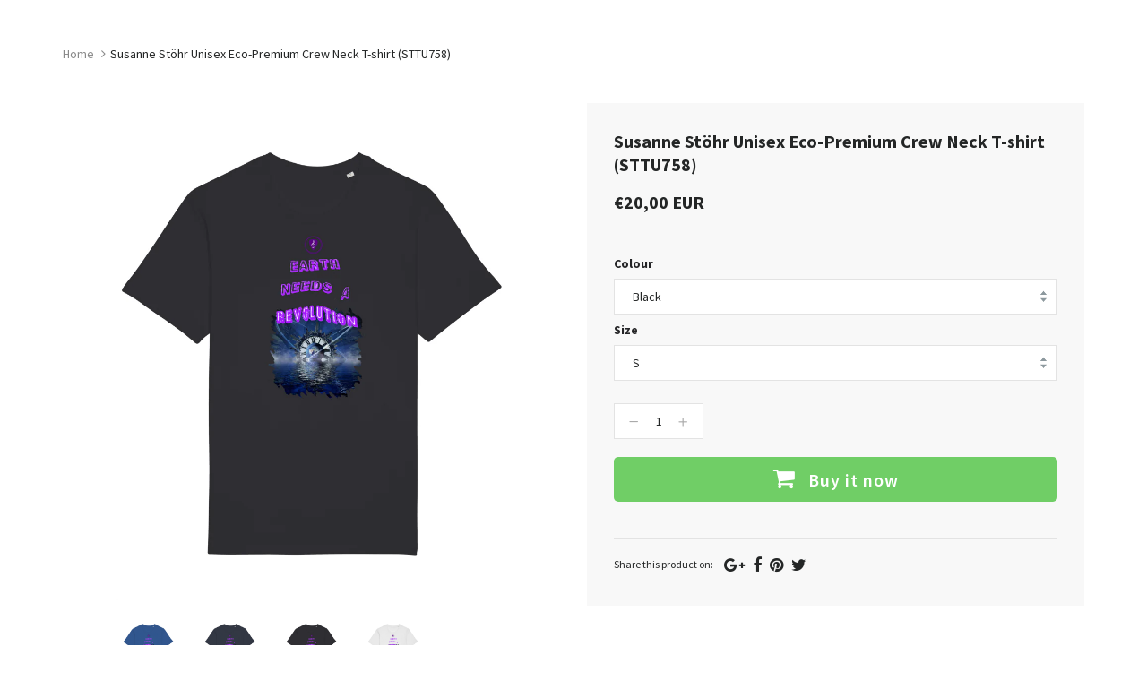

--- FILE ---
content_type: text/html; charset=utf-8
request_url: https://checkout.helloprint.com/products/susanne-stohr-unisex-eco-premium-crew-neck-t-shirt-sttu758
body_size: 38735
content:
<!doctype html>
<!--[if IE 8]><html class="no-js lt-ie9" lang="en"> <![endif]-->
<!--[if IE 9 ]><html class="ie9 no-js"> <![endif]-->
<!--[if (gt IE 9)|!(IE)]><!--> <html class="no-js"> <!--<![endif]-->
<head>

  <!-- Basic page needs ================================================== -->
  <meta charset="utf-8">
  <meta http-equiv="X-UA-Compatible" content="IE=edge">
	
  <!-- Title and description ================================================== -->
  <title>
  Susanne Stöhr Unisex Eco-Premium Crew Neck T-shirt (STTU758) &ndash; Helloprint
  </title>

  
  <meta name="description" content="Made from 100% organic cotton sourced from sustainable plantations, this Susanne Stöhr tee is perfect for any fan!">
  

  <!-- Helpers ================================================== -->
  <!-- /snippets/social-meta-tags.liquid -->



<link rel="shortcut icon" href="//checkout.helloprint.com/cdn/shop/t/2/assets/favicon.png?v=148541105080016766921568720614" type="image/png" />

<link rel="apple-touch-icon-precomposed" href="//checkout.helloprint.com/cdn/shop/t/2/assets/icon-for-mobile.png?v=119771426832567494501568206159" />
<link rel="apple-touch-icon-precomposed" sizes="57x57" href="//checkout.helloprint.com/cdn/shop/t/2/assets/icon-for-mobile_57x57.png?v=119771426832567494501568206159" />
<link rel="apple-touch-icon-precomposed" sizes="60x60" href="//checkout.helloprint.com/cdn/shop/t/2/assets/icon-for-mobile_60x60.png?v=119771426832567494501568206159" />
<link rel="apple-touch-icon-precomposed" sizes="72x72" href="//checkout.helloprint.com/cdn/shop/t/2/assets/icon-for-mobile_72x72.png?v=119771426832567494501568206159" />
<link rel="apple-touch-icon-precomposed" sizes="76x76" href="//checkout.helloprint.com/cdn/shop/t/2/assets/icon-for-mobile_76x76.png?v=119771426832567494501568206159" />
<link rel="apple-touch-icon-precomposed" sizes="114x114" href="//checkout.helloprint.com/cdn/shop/t/2/assets/icon-for-mobile_114x114.png?v=119771426832567494501568206159" />
<link rel="apple-touch-icon-precomposed" sizes="120x120" href="//checkout.helloprint.com/cdn/shop/t/2/assets/icon-for-mobile_120x120.png?v=119771426832567494501568206159" />
<link rel="apple-touch-icon-precomposed" sizes="144x144" href="//checkout.helloprint.com/cdn/shop/t/2/assets/icon-for-mobile_144x144.png?v=119771426832567494501568206159" />
<link rel="apple-touch-icon-precomposed" sizes="152x152" href="//checkout.helloprint.com/cdn/shop/t/2/assets/icon-for-mobile_152x152.png?v=119771426832567494501568206159" />



  <meta property="og:type" content="product">
  <meta property="og:title" content="Susanne Stöhr Unisex Eco-Premium Crew Neck T-shirt (STTU758)">
  
  <meta property="og:image" content="http://checkout.helloprint.com/cdn/shop/products/one_pixel_s4lii3_50f63247-0e5e-4f7a-89d1-7c36ed1909f2_grande.jpg?v=1617725009">
  <meta property="og:image:secure_url" content="https://checkout.helloprint.com/cdn/shop/products/one_pixel_s4lii3_50f63247-0e5e-4f7a-89d1-7c36ed1909f2_grande.jpg?v=1617725009">
  
  <meta property="og:image" content="http://checkout.helloprint.com/cdn/shop/products/one_pixel_s4lii3_434c03fd-98b5-4255-999c-5a3b281d1ea8_grande.jpg?v=1617725010">
  <meta property="og:image:secure_url" content="https://checkout.helloprint.com/cdn/shop/products/one_pixel_s4lii3_434c03fd-98b5-4255-999c-5a3b281d1ea8_grande.jpg?v=1617725010">
  
  <meta property="og:image" content="http://checkout.helloprint.com/cdn/shop/products/one_pixel_s4lii3_2665932a-d6eb-47a2-ac51-2ad0d5eaa5a2_grande.jpg?v=1617725010">
  <meta property="og:image:secure_url" content="https://checkout.helloprint.com/cdn/shop/products/one_pixel_s4lii3_2665932a-d6eb-47a2-ac51-2ad0d5eaa5a2_grande.jpg?v=1617725010">
  
  <meta property="og:price:amount" content="20,00">
  <meta property="og:price:currency" content="EUR">


  <meta property="og:description" content="Made from 100% organic cotton sourced from sustainable plantations, this Susanne Stöhr tee is perfect for any fan!">

  <meta property="og:url" content="https://checkout.helloprint.com/products/susanne-stohr-unisex-eco-premium-crew-neck-t-shirt-sttu758">
  <meta property="og:site_name" content="Helloprint">





<meta name="twitter:card" content="summary">

  <meta name="twitter:title" content="Susanne Stöhr Unisex Eco-Premium Crew Neck T-shirt (STTU758)">
  <meta name="twitter:description" content="Made from 100% organic cotton sourced from sustainable plantations, this Susanne Stöhr tee is perfect for any fan!">
  <meta name="twitter:image" content="https://checkout.helloprint.com/cdn/shop/products/one_pixel_s4lii3_50f63247-0e5e-4f7a-89d1-7c36ed1909f2_medium.jpg?v=1617725009">
  <meta name="twitter:image:width" content="240">
  <meta name="twitter:image:height" content="240">


<meta name="robots" content="noindex">
  <link rel="canonical" href="https://checkout.helloprint.com/products/susanne-stohr-unisex-eco-premium-crew-neck-t-shirt-sttu758">
  <meta name="viewport" content="width=device-width,initial-scale=1">
  <meta name="theme-color" content="#222222">
  <link rel="icon" href="//checkout.helloprint.com/cdn/shop/t/2/assets/favicon.png?v=148541105080016766921568720614" type="image/png" sizes="16x16">
  
  <!-- font -->
  













<script type="text/javascript">
  WebFontConfig = {
    google: { families: [ 
      
        'Source Sans Pro:100,200,300,400,500,600,700,800,900'
	  
      
      
      	
      		,
      	      
        'Source Sans Pro:100,200,300,400,500,600,700,800,900'
	  
      
      
      	
      		,
      	      
        'Source Sans Pro:100,200,300,400,500,600,700,800,900'
	  
      
      
      	
      		,
      	      
        'Source Sans Pro:100,200,300,400,500,600,700,800,900'
	  
    ] }
  };
  (function() {
    var wf = document.createElement('script');
    wf.src = ('https:' == document.location.protocol ? 'https' : 'http') +
      '://ajax.googleapis.com/ajax/libs/webfont/1/webfont.js';
    wf.type = 'text/javascript';
    wf.async = 'true';
    var s = document.getElementsByTagName('script')[0];
    s.parentNode.insertBefore(wf, s);
  })(); 
</script>

  
  <!-- CSS ================================================== -->
  

  <link href="//checkout.helloprint.com/cdn/shop/t/2/assets/timber_3.scss.css?v=96246372257133131581719140440" rel="stylesheet" type="text/css" media="all" />
  
  
  <link href="//checkout.helloprint.com/cdn/shop/t/2/assets/style.scss.css?v=150940768811519787261568204058" rel="stylesheet" type="text/css" media="all" />
  
  <link href="//checkout.helloprint.com/cdn/shop/t/2/assets/font-awesome.css?v=63684808038327842911568204012" rel="stylesheet" type="text/css" media="all" />
  <link href="//checkout.helloprint.com/cdn/shop/t/2/assets/slick.css?v=3972543548944711731568204029" rel="stylesheet" type="text/css" media="all" />
  <link href="//checkout.helloprint.com/cdn/shop/t/2/assets/magnific-popup.css?v=178212093968490411601568204024" rel="stylesheet" type="text/css" media="all" />
  
  <link href="//checkout.helloprint.com/cdn/shop/t/2/assets/awemenu.css?v=169387941486237807801568204058" rel="stylesheet" type="text/css" media="all" />
  
  
  <link href="//checkout.helloprint.com/cdn/shop/t/2/assets/main.css?v=161300795688779915121568664477" rel="stylesheet" type="text/css" media="all" />
  
  
  <link href="//checkout.helloprint.com/cdn/shop/t/2/assets/YouTubePopUp.css?v=50086304754840313921568203994" rel="stylesheet" type="text/css" media="all" />

  <link href="//checkout.helloprint.com/cdn/shop/t/2/assets/engo-customize.scss.css?v=56047028744030416791611266614" rel="stylesheet" type="text/css" media="all" />

  

  <!-- Header hook for plugins ================================================== -->
  <script>window.performance && window.performance.mark && window.performance.mark('shopify.content_for_header.start');</script><meta id="shopify-digital-wallet" name="shopify-digital-wallet" content="/26027458669/digital_wallets/dialog">
<meta name="shopify-checkout-api-token" content="9d9a2ebcaca195a4d95d94b92b406e07">
<meta id="in-context-paypal-metadata" data-shop-id="26027458669" data-venmo-supported="false" data-environment="production" data-locale="en_US" data-paypal-v4="true" data-currency="EUR">
<link rel="alternate" type="application/json+oembed" href="https://checkout.helloprint.com/products/susanne-stohr-unisex-eco-premium-crew-neck-t-shirt-sttu758.oembed">
<script async="async" src="/checkouts/internal/preloads.js?locale=en-NL"></script>
<script id="apple-pay-shop-capabilities" type="application/json">{"shopId":26027458669,"countryCode":"NL","currencyCode":"EUR","merchantCapabilities":["supports3DS"],"merchantId":"gid:\/\/shopify\/Shop\/26027458669","merchantName":"Helloprint","requiredBillingContactFields":["postalAddress","email","phone"],"requiredShippingContactFields":["postalAddress","email","phone"],"shippingType":"shipping","supportedNetworks":["visa","maestro","masterCard","amex"],"total":{"type":"pending","label":"Helloprint","amount":"1.00"},"shopifyPaymentsEnabled":true,"supportsSubscriptions":true}</script>
<script id="shopify-features" type="application/json">{"accessToken":"9d9a2ebcaca195a4d95d94b92b406e07","betas":["rich-media-storefront-analytics"],"domain":"checkout.helloprint.com","predictiveSearch":true,"shopId":26027458669,"locale":"en"}</script>
<script>var Shopify = Shopify || {};
Shopify.shop = "hellomerchify.myshopify.com";
Shopify.locale = "en";
Shopify.currency = {"active":"EUR","rate":"1.0"};
Shopify.country = "NL";
Shopify.theme = {"name":"Teeperfect home1","id":76040831085,"schema_name":"Teeperfect","schema_version":"1.0.0","theme_store_id":null,"role":"main"};
Shopify.theme.handle = "null";
Shopify.theme.style = {"id":null,"handle":null};
Shopify.cdnHost = "checkout.helloprint.com/cdn";
Shopify.routes = Shopify.routes || {};
Shopify.routes.root = "/";</script>
<script type="module">!function(o){(o.Shopify=o.Shopify||{}).modules=!0}(window);</script>
<script>!function(o){function n(){var o=[];function n(){o.push(Array.prototype.slice.apply(arguments))}return n.q=o,n}var t=o.Shopify=o.Shopify||{};t.loadFeatures=n(),t.autoloadFeatures=n()}(window);</script>
<script id="shop-js-analytics" type="application/json">{"pageType":"product"}</script>
<script defer="defer" async type="module" src="//checkout.helloprint.com/cdn/shopifycloud/shop-js/modules/v2/client.init-shop-cart-sync_BT-GjEfc.en.esm.js"></script>
<script defer="defer" async type="module" src="//checkout.helloprint.com/cdn/shopifycloud/shop-js/modules/v2/chunk.common_D58fp_Oc.esm.js"></script>
<script defer="defer" async type="module" src="//checkout.helloprint.com/cdn/shopifycloud/shop-js/modules/v2/chunk.modal_xMitdFEc.esm.js"></script>
<script type="module">
  await import("//checkout.helloprint.com/cdn/shopifycloud/shop-js/modules/v2/client.init-shop-cart-sync_BT-GjEfc.en.esm.js");
await import("//checkout.helloprint.com/cdn/shopifycloud/shop-js/modules/v2/chunk.common_D58fp_Oc.esm.js");
await import("//checkout.helloprint.com/cdn/shopifycloud/shop-js/modules/v2/chunk.modal_xMitdFEc.esm.js");

  window.Shopify.SignInWithShop?.initShopCartSync?.({"fedCMEnabled":true,"windoidEnabled":true});

</script>
<script id="__st">var __st={"a":26027458669,"offset":3600,"reqid":"f536646e-9049-49e7-b0ac-0c151e370ab4-1769080410","pageurl":"checkout.helloprint.com\/products\/susanne-stohr-unisex-eco-premium-crew-neck-t-shirt-sttu758","u":"d440b45067d7","p":"product","rtyp":"product","rid":6557961912429};</script>
<script>window.ShopifyPaypalV4VisibilityTracking = true;</script>
<script id="captcha-bootstrap">!function(){'use strict';const t='contact',e='account',n='new_comment',o=[[t,t],['blogs',n],['comments',n],[t,'customer']],c=[[e,'customer_login'],[e,'guest_login'],[e,'recover_customer_password'],[e,'create_customer']],r=t=>t.map((([t,e])=>`form[action*='/${t}']:not([data-nocaptcha='true']) input[name='form_type'][value='${e}']`)).join(','),a=t=>()=>t?[...document.querySelectorAll(t)].map((t=>t.form)):[];function s(){const t=[...o],e=r(t);return a(e)}const i='password',u='form_key',d=['recaptcha-v3-token','g-recaptcha-response','h-captcha-response',i],f=()=>{try{return window.sessionStorage}catch{return}},m='__shopify_v',_=t=>t.elements[u];function p(t,e,n=!1){try{const o=window.sessionStorage,c=JSON.parse(o.getItem(e)),{data:r}=function(t){const{data:e,action:n}=t;return t[m]||n?{data:e,action:n}:{data:t,action:n}}(c);for(const[e,n]of Object.entries(r))t.elements[e]&&(t.elements[e].value=n);n&&o.removeItem(e)}catch(o){console.error('form repopulation failed',{error:o})}}const l='form_type',E='cptcha';function T(t){t.dataset[E]=!0}const w=window,h=w.document,L='Shopify',v='ce_forms',y='captcha';let A=!1;((t,e)=>{const n=(g='f06e6c50-85a8-45c8-87d0-21a2b65856fe',I='https://cdn.shopify.com/shopifycloud/storefront-forms-hcaptcha/ce_storefront_forms_captcha_hcaptcha.v1.5.2.iife.js',D={infoText:'Protected by hCaptcha',privacyText:'Privacy',termsText:'Terms'},(t,e,n)=>{const o=w[L][v],c=o.bindForm;if(c)return c(t,g,e,D).then(n);var r;o.q.push([[t,g,e,D],n]),r=I,A||(h.body.append(Object.assign(h.createElement('script'),{id:'captcha-provider',async:!0,src:r})),A=!0)});var g,I,D;w[L]=w[L]||{},w[L][v]=w[L][v]||{},w[L][v].q=[],w[L][y]=w[L][y]||{},w[L][y].protect=function(t,e){n(t,void 0,e),T(t)},Object.freeze(w[L][y]),function(t,e,n,w,h,L){const[v,y,A,g]=function(t,e,n){const i=e?o:[],u=t?c:[],d=[...i,...u],f=r(d),m=r(i),_=r(d.filter((([t,e])=>n.includes(e))));return[a(f),a(m),a(_),s()]}(w,h,L),I=t=>{const e=t.target;return e instanceof HTMLFormElement?e:e&&e.form},D=t=>v().includes(t);t.addEventListener('submit',(t=>{const e=I(t);if(!e)return;const n=D(e)&&!e.dataset.hcaptchaBound&&!e.dataset.recaptchaBound,o=_(e),c=g().includes(e)&&(!o||!o.value);(n||c)&&t.preventDefault(),c&&!n&&(function(t){try{if(!f())return;!function(t){const e=f();if(!e)return;const n=_(t);if(!n)return;const o=n.value;o&&e.removeItem(o)}(t);const e=Array.from(Array(32),(()=>Math.random().toString(36)[2])).join('');!function(t,e){_(t)||t.append(Object.assign(document.createElement('input'),{type:'hidden',name:u})),t.elements[u].value=e}(t,e),function(t,e){const n=f();if(!n)return;const o=[...t.querySelectorAll(`input[type='${i}']`)].map((({name:t})=>t)),c=[...d,...o],r={};for(const[a,s]of new FormData(t).entries())c.includes(a)||(r[a]=s);n.setItem(e,JSON.stringify({[m]:1,action:t.action,data:r}))}(t,e)}catch(e){console.error('failed to persist form',e)}}(e),e.submit())}));const S=(t,e)=>{t&&!t.dataset[E]&&(n(t,e.some((e=>e===t))),T(t))};for(const o of['focusin','change'])t.addEventListener(o,(t=>{const e=I(t);D(e)&&S(e,y())}));const B=e.get('form_key'),M=e.get(l),P=B&&M;t.addEventListener('DOMContentLoaded',(()=>{const t=y();if(P)for(const e of t)e.elements[l].value===M&&p(e,B);[...new Set([...A(),...v().filter((t=>'true'===t.dataset.shopifyCaptcha))])].forEach((e=>S(e,t)))}))}(h,new URLSearchParams(w.location.search),n,t,e,['guest_login'])})(!0,!0)}();</script>
<script integrity="sha256-4kQ18oKyAcykRKYeNunJcIwy7WH5gtpwJnB7kiuLZ1E=" data-source-attribution="shopify.loadfeatures" defer="defer" src="//checkout.helloprint.com/cdn/shopifycloud/storefront/assets/storefront/load_feature-a0a9edcb.js" crossorigin="anonymous"></script>
<script data-source-attribution="shopify.dynamic_checkout.dynamic.init">var Shopify=Shopify||{};Shopify.PaymentButton=Shopify.PaymentButton||{isStorefrontPortableWallets:!0,init:function(){window.Shopify.PaymentButton.init=function(){};var t=document.createElement("script");t.src="https://checkout.helloprint.com/cdn/shopifycloud/portable-wallets/latest/portable-wallets.en.js",t.type="module",document.head.appendChild(t)}};
</script>
<script data-source-attribution="shopify.dynamic_checkout.buyer_consent">
  function portableWalletsHideBuyerConsent(e){var t=document.getElementById("shopify-buyer-consent"),n=document.getElementById("shopify-subscription-policy-button");t&&n&&(t.classList.add("hidden"),t.setAttribute("aria-hidden","true"),n.removeEventListener("click",e))}function portableWalletsShowBuyerConsent(e){var t=document.getElementById("shopify-buyer-consent"),n=document.getElementById("shopify-subscription-policy-button");t&&n&&(t.classList.remove("hidden"),t.removeAttribute("aria-hidden"),n.addEventListener("click",e))}window.Shopify?.PaymentButton&&(window.Shopify.PaymentButton.hideBuyerConsent=portableWalletsHideBuyerConsent,window.Shopify.PaymentButton.showBuyerConsent=portableWalletsShowBuyerConsent);
</script>
<script data-source-attribution="shopify.dynamic_checkout.cart.bootstrap">document.addEventListener("DOMContentLoaded",(function(){function t(){return document.querySelector("shopify-accelerated-checkout-cart, shopify-accelerated-checkout")}if(t())Shopify.PaymentButton.init();else{new MutationObserver((function(e,n){t()&&(Shopify.PaymentButton.init(),n.disconnect())})).observe(document.body,{childList:!0,subtree:!0})}}));
</script>
<link id="shopify-accelerated-checkout-styles" rel="stylesheet" media="screen" href="https://checkout.helloprint.com/cdn/shopifycloud/portable-wallets/latest/accelerated-checkout-backwards-compat.css" crossorigin="anonymous">
<style id="shopify-accelerated-checkout-cart">
        #shopify-buyer-consent {
  margin-top: 1em;
  display: inline-block;
  width: 100%;
}

#shopify-buyer-consent.hidden {
  display: none;
}

#shopify-subscription-policy-button {
  background: none;
  border: none;
  padding: 0;
  text-decoration: underline;
  font-size: inherit;
  cursor: pointer;
}

#shopify-subscription-policy-button::before {
  box-shadow: none;
}

      </style>

<script>window.performance && window.performance.mark && window.performance.mark('shopify.content_for_header.end');</script>
  <!-- /snippets/oldIE-js.liquid -->


<!--[if lt IE 9]>
<script src="//cdnjs.cloudflare.com/ajax/libs/html5shiv/3.7.2/html5shiv.min.js" type="text/javascript"></script>
<script src="//checkout.helloprint.com/cdn/shop/t/2/assets/respond.min.js?v=95960403441832019361568204026" type="text/javascript"></script>
<link href="//checkout.helloprint.com/cdn/shop/t/2/assets/respond-proxy.html" id="respond-proxy" rel="respond-proxy" />
<link href="//checkout.helloprint.com/search?q=c201e33679716b34b740b25ab8651417" id="respond-redirect" rel="respond-redirect" />
<script src="//checkout.helloprint.com/search?q=c201e33679716b34b740b25ab8651417" type="text/javascript"></script>
<![endif]-->



  <script src="//ajax.googleapis.com/ajax/libs/jquery/1.11.0/jquery.min.js" type="text/javascript"></script>
  <script src="//checkout.helloprint.com/cdn/shopifycloud/storefront/assets/themes_support/api.jquery-7ab1a3a4.js" type="text/javascript"></script>
  <script src="//checkout.helloprint.com/cdn/shop/t/2/assets/modernizr.min.js?v=170583868966104506851568204024" type="text/javascript"></script>
  <script src="//checkout.helloprint.com/cdn/shopifycloud/storefront/assets/themes_support/option_selection-b017cd28.js" type="text/javascript"></script>
  <!-- elevateZoom -->
  <script src="//checkout.helloprint.com/cdn/shop/t/2/assets/jquery.elevateZoom-3.0.8.min.js?v=84862963095677013161568204018" type="text/javascript"></script>
  <script src="//checkout.helloprint.com/cdn/shop/t/2/assets/jpreloader.js?v=66226905637123513171568204058" type="text/javascript"></script>
  <script src="//checkout.helloprint.com/cdn/shop/t/2/assets/slick.min.js?v=171369436777625618661568204029" type="text/javascript"></script>

  <script src="//checkout.helloprint.com/cdn/shop/t/2/assets/YouTubePopUp.jquery.js?v=11007546690761521761568203994" type="text/javascript"></script>
  
  

<script>
  window.ajax_cart = true;
  window.money_format = '€{{amount_with_comma_separator}} EUR';
  window.shop_currency = 'EUR';
  window.show_multiple_currencies = true;
  window.loading_url = "//checkout.helloprint.com/cdn/shop/t/2/assets/loader.gif?v=22691359557008424711568204022";
  window.use_color_swatch = true;
  window.product_image_resize = true;
  window.enable_sidebar_multiple_choice = true;

  window.file_url = "//checkout.helloprint.com/cdn/shop/files/?v=645";
  window.asset_url = "";
  window.images_size = {
    is_crop: true,
    ratio_width : 1,
    ratio_height : 1,
  };
  window.inventory_text = {
    in_stock: "In Stock",
    many_in_stock: "Translation missing: en.products.product.many_in_stock",
    out_of_stock: "Out Of Stock",
    add_to_cart: "Add to Cart",
    sold_out: "Sold Out",
    unavailable: "Unavailable"
  };

  window.sidebar_toggle = {
    show_sidebar_toggle: "Translation missing: en.general.sidebar_toggle.show_sidebar_toggle",
    hide_sidebar_toggle: "Translation missing: en.general.sidebar_toggle.hide_sidebar_toggle"
  };

</script>

  
  
  
<!-- /snippets/social-meta-tags.liquid -->



<link rel="shortcut icon" href="//checkout.helloprint.com/cdn/shop/t/2/assets/favicon.png?v=148541105080016766921568720614" type="image/png" />

<link rel="apple-touch-icon-precomposed" href="//checkout.helloprint.com/cdn/shop/t/2/assets/icon-for-mobile.png?v=119771426832567494501568206159" />
<link rel="apple-touch-icon-precomposed" sizes="57x57" href="//checkout.helloprint.com/cdn/shop/t/2/assets/icon-for-mobile_57x57.png?v=119771426832567494501568206159" />
<link rel="apple-touch-icon-precomposed" sizes="60x60" href="//checkout.helloprint.com/cdn/shop/t/2/assets/icon-for-mobile_60x60.png?v=119771426832567494501568206159" />
<link rel="apple-touch-icon-precomposed" sizes="72x72" href="//checkout.helloprint.com/cdn/shop/t/2/assets/icon-for-mobile_72x72.png?v=119771426832567494501568206159" />
<link rel="apple-touch-icon-precomposed" sizes="76x76" href="//checkout.helloprint.com/cdn/shop/t/2/assets/icon-for-mobile_76x76.png?v=119771426832567494501568206159" />
<link rel="apple-touch-icon-precomposed" sizes="114x114" href="//checkout.helloprint.com/cdn/shop/t/2/assets/icon-for-mobile_114x114.png?v=119771426832567494501568206159" />
<link rel="apple-touch-icon-precomposed" sizes="120x120" href="//checkout.helloprint.com/cdn/shop/t/2/assets/icon-for-mobile_120x120.png?v=119771426832567494501568206159" />
<link rel="apple-touch-icon-precomposed" sizes="144x144" href="//checkout.helloprint.com/cdn/shop/t/2/assets/icon-for-mobile_144x144.png?v=119771426832567494501568206159" />
<link rel="apple-touch-icon-precomposed" sizes="152x152" href="//checkout.helloprint.com/cdn/shop/t/2/assets/icon-for-mobile_152x152.png?v=119771426832567494501568206159" />



  <meta property="og:type" content="product">
  <meta property="og:title" content="Susanne Stöhr Unisex Eco-Premium Crew Neck T-shirt (STTU758)">
  
  <meta property="og:image" content="http://checkout.helloprint.com/cdn/shop/products/one_pixel_s4lii3_50f63247-0e5e-4f7a-89d1-7c36ed1909f2_grande.jpg?v=1617725009">
  <meta property="og:image:secure_url" content="https://checkout.helloprint.com/cdn/shop/products/one_pixel_s4lii3_50f63247-0e5e-4f7a-89d1-7c36ed1909f2_grande.jpg?v=1617725009">
  
  <meta property="og:image" content="http://checkout.helloprint.com/cdn/shop/products/one_pixel_s4lii3_434c03fd-98b5-4255-999c-5a3b281d1ea8_grande.jpg?v=1617725010">
  <meta property="og:image:secure_url" content="https://checkout.helloprint.com/cdn/shop/products/one_pixel_s4lii3_434c03fd-98b5-4255-999c-5a3b281d1ea8_grande.jpg?v=1617725010">
  
  <meta property="og:image" content="http://checkout.helloprint.com/cdn/shop/products/one_pixel_s4lii3_2665932a-d6eb-47a2-ac51-2ad0d5eaa5a2_grande.jpg?v=1617725010">
  <meta property="og:image:secure_url" content="https://checkout.helloprint.com/cdn/shop/products/one_pixel_s4lii3_2665932a-d6eb-47a2-ac51-2ad0d5eaa5a2_grande.jpg?v=1617725010">
  
  <meta property="og:price:amount" content="20,00">
  <meta property="og:price:currency" content="EUR">


  <meta property="og:description" content="Made from 100% organic cotton sourced from sustainable plantations, this Susanne Stöhr tee is perfect for any fan!">

  <meta property="og:url" content="https://checkout.helloprint.com/products/susanne-stohr-unisex-eco-premium-crew-neck-t-shirt-sttu758">
  <meta property="og:site_name" content="Helloprint">





<meta name="twitter:card" content="summary">

  <meta name="twitter:title" content="Susanne Stöhr Unisex Eco-Premium Crew Neck T-shirt (STTU758)">
  <meta name="twitter:description" content="Made from 100% organic cotton sourced from sustainable plantations, this Susanne Stöhr tee is perfect for any fan!">
  <meta name="twitter:image" content="https://checkout.helloprint.com/cdn/shop/products/one_pixel_s4lii3_50f63247-0e5e-4f7a-89d1-7c36ed1909f2_medium.jpg?v=1617725009">
  <meta name="twitter:image:width" content="240">
  <meta name="twitter:image:height" content="240">


<meta name="robots" content="noindex">
<meta name="p:domain_verify" content="20c7cfcfbc724e77281df2491a423c38"/>
  <link href="//checkout.helloprint.com/cdn/shop/t/2/assets/shopstorm-apps.scss.css?v=109754609985387627131568204058" rel="stylesheet" type="text/css" media="all" />
  <!-- Algolia head -->
    <script src="//checkout.helloprint.com/cdn/shop/t/2/assets/algolia_config.js?v=151302792329022181551719140439" type="text/javascript"></script>






<script type="text/template" id="template_algolia_money_format">€{{amount_with_comma_separator}}
</script>
<script type="text/template" id="template_algolia_current_collection_id">{
    "currentCollectionID": 
}
</script>
<script type="text/template" id="template_algolia_autocomplete"><div class="
  aa-columns-container

  [[# with.articles ]] aa-with-articles [[/ with.articles ]]
  [[^ with.articles ]] aa-without-articles [[/ with.articles ]]

  [[# with.collections ]] aa-with-collections [[/ with.collections ]]
  [[^ with.collections ]] aa-without-collections [[/ with.collections ]]

  [[# with.footer ]] aa-with-footer [[/ with.footer ]]
  [[^ with.footer ]] aa-without-footer [[/ with.footer ]]

  [[# with.poweredBy ]] aa-with-powered-by [[/ with.poweredBy ]]
  [[^ with.poweredBy ]] aa-without-powered-by [[/ with.poweredBy ]]

  [[# with.products ]] aa-with-products [[/ with.products ]]
  [[^ with.products ]] aa-without-products [[/ with.products ]]

  [[# with.pages ]] aa-with-pages [[/ with.pages ]]
  [[^ with.pages ]] aa-without-pages [[/ with.pages ]]
">
  <div class="aa-dataset-products aa-right-column"></div>

  <div class="aa-left-column">
    <div class="aa-collections">
      <div class="aa-collections-header">
        Collections
      </div>
      <div class="aa-dataset-collections"></div>
    </div>

    <div class="aa-articles">
      <div class="aa-articles-header">
        Blog posts
      </div>
      <div class="aa-dataset-articles"></div>
    </div>

    <div class="aa-pages">
      <div class="aa-pages-header">
        Pages
      </div>
      <div class="aa-dataset-pages"></div>
    </div>

    <div class="aa-powered-by">
      <a
        class="aa-powered-by-logo"
        href="https://www.algolia.com/?utm_source=shopify&utm_medium=link&utm_campaign=autocomplete-[[ storeName ]]"
      ></a>
    </div>
  </div>
</div>
</script>
<script type="text/template" id="template_algolia_autocomplete.css">.algolia-autocomplete {
  box-sizing: border-box;

  background: white;
  border: 1px solid #CCC;
  border-top: 2px solid [[ colors.main ]];

  z-index: 10000 !important;

  color: black;

  text-align: left;
}

.aa-dropdown-menu .aa-highlight {
  color: black;
  font-weight: bold;
}

.aa-dropdown-menu .aa-cursor {
  cursor: pointer;
  background: #f8f8f8;
}

/* Resets */
.aa-dropdown-menu div,
.aa-dropdown-menu p,
.aa-dropdown-menu span,
.aa-dropdown-menu a {
  box-sizing: border-box;

  margin: 0;
  padding: 0;

  line-height: 1;
  font-size: initial;
}

/* Links */
.aa-dropdown-menu a,
.aa-dropdown-menu a:hover,
.aa-dropdown-menu a:focus,
.aa-dropdown-menu a:active {
  font-weight: initial;
  font-style: initial;
  text-decoration: initial;

  color: [[ colors.main ]];
}

.aa-dropdown-menu a:hover,
.aa-dropdown-menu a:focus,
.aa-dropdown-menu a:active {
  text-decoration: underline;
}

/* Column layout */
.aa-dropdown-menu .aa-left-column,
.aa-dropdown-menu .aa-right-column {
  position: relative;

  padding: 24px 24px 0 24px;
}

.aa-dropdown-menu-size-xs .aa-left-column,
.aa-dropdown-menu-size-xs .aa-right-column,
.aa-dropdown-menu-size-sm .aa-left-column,
.aa-dropdown-menu-size-sm .aa-right-column {
  padding: 24px 12px 0 12px;
}

.aa-dropdown-menu .aa-with-powered-by .aa-left-column {
  padding-bottom: 48px;
}

.aa-dropdown-menu-size-xs .aa-left-column,
.aa-dropdown-menu-size-sm .aa-left-column {
  padding-top: 0;
  padding-bottom: 32px;
}

.aa-dropdown-menu-size-xs .aa-without-powered-by .aa-left-column,
.aa-dropdown-menu-size-sm .aa-without-powered-by .aa-left-column {
  padding-bottom: 0;
}

.aa-dropdown-menu-size-lg .aa-columns-container {
  direction: rtl;

  width: 100%;

  display: table;
  table-layout: fixed;
}

.aa-dropdown-menu-size-lg .aa-left-column,
.aa-dropdown-menu-size-lg .aa-right-column {
  display: table-cell;
  direction: ltr;
  vertical-align: top;
}

.aa-dropdown-menu-size-lg .aa-left-column {
  width: 30%;
}

.aa-dropdown-menu-size-lg .aa-without-articles.aa-without-collections .aa-left-column {
  display: none;
}

.aa-dropdown-menu-size-lg .aa-without-products .aa-left-column {
  width: 100%;
}

.aa-dropdown-menu-size-lg .aa-right-column {
  width: 70%;
  border-left: 1px solid #ebebeb;

  padding-bottom: 64px;
}

.aa-dropdown-menu-size-lg .aa-without-footer .aa-right-column {
  padding-bottom: 0;
}

.aa-dropdown-menu-size-lg .aa-without-articles.aa-without-collections .aa-right-column {
  width: 100%;
  border-left: none;
}

.aa-dropdown-menu-size-lg .aa-without-products .aa-right-column {
  display: none;
}

/* Products group */
.aa-dropdown-menu .aa-dataset-products .aa-suggestions:after {
  content: '';
  display: block;
  clear: both;
}

.aa-dropdown-menu .aa-without-products .aa-dataset-products {
  display: none;
}

.aa-dropdown-menu .aa-products-empty {
  margin-bottom: 16px;
}

.aa-dropdown-menu .aa-products-empty .aa-no-result {
  color: [[ colors.secondary ]];
}

.aa-dropdown-menu .aa-products-empty .aa-see-all {
  margin-top: 8px;
}

/* Product */
.aa-dropdown-menu .aa-dataset-products .aa-suggestion {
  float: left;

  width: 50%;

  margin-bottom: 16px;
  margin-top: -4px; /* -$v_padding */
}

.aa-dropdown-menu-size-xs .aa-dataset-products .aa-suggestion,
.aa-dropdown-menu-size-sm .aa-dataset-products .aa-suggestion {
  width: 100%;
}

.aa-dropdown-menu .aa-product {
  position: relative;
  min-height: 56px; /* $img_size + 2 * $v_padding */

  padding: 4px 16px; /* $v_padding, $h_padding */
}

.aa-dropdown-menu .aa-product-picture {
  position: absolute;

  width: 48px; /* $img_size */
  height: 48px; /* $img_size */

  top: 4px; /* $v_padding */
  left: 16px; /* $h_padding */

  background-position: center center;
  background-size: contain;
  background-repeat: no-repeat;
}

.aa-dropdown-menu .aa-product-text {
  margin-left: 64px; /* $img_size + $h_padding */
}

.aa-dropdown-menu-size-xs .aa-product {
  padding: 4px;
}

.aa-dropdown-menu-size-xs .aa-product-picture {
  display: none;
}

.aa-dropdown-menu-size-xs .aa-product-text {
  margin: 0;
}

.aa-dropdown-menu .aa-product-info {
  font-size: 0.85em;
  color: [[ colors.secondary ]];
}

.aa-dropdown-menu .aa-product-info .aa-highlight {
  font-size: 1em;
}

.aa-dropdown-menu .aa-product-price {
  color: [[ colors.main ]];
}

.aa-dropdown-menu .aa-product-title,
.aa-dropdown-menu .aa-product-info {
  width: 100%;

  margin-top: -0.4em;

  white-space: nowrap;
  overflow: hidden;
  text-overflow: ellipsis;

  line-height: 1.5;
}

/* Collections, Articles & Pages */
.aa-dropdown-menu .aa-without-collections .aa-collections {
  display: none;
}

.aa-dropdown-menu .aa-without-articles .aa-articles {
  display: none;
}

.aa-dropdown-menu .aa-without-pages .aa-pages {
  display: none;
}

.aa-dropdown-menu .aa-collections,
.aa-dropdown-menu .aa-articles,
.aa-dropdown-menu .aa-pages {
  margin-bottom: 24px;
}

.aa-dropdown-menu .aa-collections-empty .aa-no-result,
.aa-dropdown-menu .aa-articles-empty .aa-no-result,
.aa-dropdown-menu .aa-pages-empty .aa-no-result {
  opacity: 0.7;
}

.aa-dropdown-menu .aa-collections-header,
.aa-dropdown-menu .aa-articles-header,
.aa-dropdown-menu .aa-pages-header {
  margin-bottom: 8px;

  text-transform: uppercase;
  font-weight: bold;
  font-size: 0.8em;

  color: [[ colors.secondary ]];
}

.aa-dropdown-menu .aa-collection,
.aa-dropdown-menu .aa-article,
.aa-dropdown-menu .aa-page {
  padding: 4px;
}

/* Footer */

.aa-dropdown-menu .aa-footer {
  display: block;

  width: 100%;

  position: absolute;
  left: 0;
  bottom: 0;

  padding: 16px 48px;

  background-color: #f8f8f8;
}

.aa-dropdown-menu-size-xs .aa-footer,
.aa-dropdown-menu-size-sm .aa-footer,
.aa-dropdown-menu-size-md .aa-footer {
  display: none;
}

/* Powered By */

.aa-dropdown-menu .aa-without-powered-by .aa-powered-by {
  display: none;
}

.aa-dropdown-menu .aa-powered-by {
  width: 100%;

  position: absolute;
  left: 0;
  bottom: 16px;

  text-align: center;
  font-size: 0.8em;
  color: [[ colors.secondary ]];
}

.aa-dropdown-menu .aa-powered-by-logo {
  display: inline-block;

  width: 142px;
  height: 24px;

  margin-bottom: -6px;

  background-position: center center;
  background-size: contain;
  background-repeat: no-repeat;
  background-image: url([data-uri]);
}
</script>
<script type="text/template" id="template_algolia_autocomplete_pages_empty"><div class="aa-pages-empty">
  <div class="aa-no-result">
    [[ translations.noPageFound ]]
  </div>
</div>
</script>
<script type="text/template" id="template_algolia_autocomplete_page"><div class="aa-page">
  <div class="aa-picture" style="background-image: url('[[# helpers.iconImage ]][[/ helpers.iconImage ]]')"></div>
  <div class="aa-text">
    <span class="aa-title">[[& _highlightResult.title.value ]]</span>
  </div>
</div>
</script>
<script type="text/template" id="template_algolia_autocomplete_collection"><div class="aa-collection">
  <div class="aa-picture" style="background-image: url('[[# helpers.iconImage ]][[/ helpers.iconImage ]]')"></div>
  <div class="aa-text">
    <span class="aa-title">[[& _highlightResult.title.value ]]</span>
  </div>
</div>
</script>
<script type="text/template" id="template_algolia_autocomplete_collections_empty"><div class="aa-collections-empty">
  <div class="aa-no-result">
    [[ translations.noCollectionFound ]]
  </div>
</div>
</script>
<script type="text/template" id="template_algolia_autocomplete_article"><div class="aa-article">
  <div class="aa-text">
    <span class="aa-title">[[& _highlightResult.title.value ]]</span>
  </div>
</div>
</script>
<script type="text/template" id="template_algolia_autocomplete_articles_empty"><div class="aa-articles-empty">
  <div class="aa-no-result">
    No article found
  </div>
</div>
</script>
<script type="text/template" id="template_algolia_autocomplete_product"><div data-algolia-index="[[ _index ]]" data-algolia-position="[[ _position ]]" data-algolia-queryid="[[ queryID ]]" data-algolia-objectid="[[ objectID ]]" class="aa-product">
  <div class="aa-product-picture" style="background-image: url('[[# helpers.thumbImage ]][[/ helpers.thumbImage ]]')"></div>
  <div class="aa-product-text">
    <p class="aa-product-title">
      [[# helpers.fullHTMLTitle ]][[/ helpers.fullHTMLTitle ]]
    </p>
    <p class="aa-product-info">
      [[# product_type ]]
        [[& _highlightResult.product_type.value ]]
      [[/ product_type ]]
      [[# vendor ]]
        [[# helpers.by ]] [[& _highlightResult.vendor.value ]] [[/ helpers.by ]]
      [[/ vendor ]]
    </p>
    <p class="aa-product-price">
      [[# helpers.autocompletePrice ]][[/ helpers.autocompletePrice ]]
    </p>
  </div>
</div>
</script>
<script type="text/template" id="template_algolia_autocomplete_products_empty"><div class="aa-products-empty">
  <p class="aa-no-result">
    [[# helpers.no_result_for ]] "[[ query ]]" [[/ helpers.no_result_for]]
  </p>

  <p class="aa-see-all">
    <a href="/search?q=">
      [[ translations.allProducts ]]
    </a>
  </p>
</div>
</script>
<script type="text/template" id="template_algolia_autocomplete_footer"><div class="aa-footer">
  [[ translations.allProducts ]]
  <a class="aa-footer-link" href="/search?q=[[ query ]]">
    [[ translations.matching ]]
    <span class="aa-query">
      "[[ query ]]"
    </span>
  </a>
  (<span class="aa-nbhits">[[# helpers.formatNumber ]][[ nbHits ]][[/ helpers.formatNumber ]]</span>)
</div>
</script>
<script type="text/template" id="template_algolia_instant_search"><div class="ais-page">
  <div class="ais-facets-button">
    Show filters
  </div>
  <div class="ais-facets">
      <div class="ais-clear-refinements-container"></div>
      <div class="ais-current-refined-values-container"></div>
    [[# facets ]]
      <div class="ais-facet-[[ type ]] ais-facet-[[ escapedName ]]">
        <div class="ais-range-slider--header ais-facet--header ais-header">[[ title ]]</div>
        <div class="ais-facet-[[ escapedName ]]-container"></div>
      </div>
    [[/ facets ]]
  </div>
  <div class="ais-block">
    <div class="ais-input">
      <div class="ais-input--label">
        [[ translations.search ]]
      </div>
      <div class="ais-search-box-container"></div>
      <div class="ais-input-button">
        <div class="ais-clear-input-icon"></div>
        <a title="Search by Algolia - Click to know more" href="https://www.algolia.com/?utm_source=shopify&utm_medium=link&utm_campaign=instantsearch-[[ storeName ]]">
          <div class="ais-algolia-icon"></div>
        </a>
      </div>
    </div>
    <div class="ais-search-header">
      <div class="ais-stats-container"></div>
      <div class="ais-change-display">
        <span class="ais-change-display-block ais-change-display-selected"><i class="fa fa-th-large"></i></span>
        <span class="ais-change-display-list"><i class="fa fa-th-list"></i></span>
      </div>
      <div class="ais-sort">
        [[# multipleSortOrders ]]
        [[ translations.sortBy ]] <span class="ais-sort-orders-container"></span>
        [[/ multipleSortOrders ]]

        [[^ multipleSortOrders ]]
        [[ translations.sortBy ]] [[ translations.relevance ]]
        [[/ multipleSortOrders ]]
      </div>
    </div>
    <div class="ais-hits-container ais-results-as-block"></div>
  </div>
  <div class="ais-pagination-container"></div>
</div>
</script>
<script type="text/template" id="template_algolia_instant_search.css">.ais-page .aa-highlight {
  color: black;
  font-weight: bold;
}

/* Resets */
.ais-page div,
.ais-page p,
.ais-page span,
.ais-page a,
.ais-page ul,
.ais-page li,
.ais-page input {
  box-sizing: border-box;

  margin: 0;
  padding: 0;

  line-height: 1;
  font-size: initial;
}

.ais-page ol,
.ais-page ul {
  list-style: none;
}

.ais-page input {
  padding-left: 24px !important;
}

/* Links */
.ais-page .ais-link,
.ais-page a,
.ais-page a:hover,
.ais-page a:focus,
.ais-page a:active {
  font-weight: initial;
  font-style: initial;
  text-decoration: initial;

  color: [[ colors.main ]];

  cursor: pointer;
}

.ais-page a:hover,
.ais-page a:focus,
.ais-page a:active,
.ais-page .ais-link:hover {
  text-decoration: underline;
}

/* Columns */
.ais-page .ais-facets {
  width: 25%;
  float: left;
  padding-right: 8px;
  position: relative;
}

.ais-page .ais-block {
  width: 75%;
  float: right;
  padding-left: 8px;
}

.ais-results-size-xs .ais-page .ais-facets,
.ais-results-size-xs .ais-page .ais-block,
.ais-results-size-sm .ais-page .ais-facets,
.ais-results-size-sm .ais-page .ais-block {
  width: 100%;
  padding-left: 0px;
}

.ais-page .ais-Pagination-list {
  clear: both;
}

/* Refine button */
.ais-page .ais-facets-button {
  display: none;

  margin: 16px 0;
  padding: 8px;

  border: 1px solid #e0e0e0;
  text-align: center;

  cursor: pointer;
}

.ais-results-size-xs .ais-page .ais-facets-button,
.ais-results-size-sm .ais-page .ais-facets-button {
  display: block;
}

.ais-results-size-xs .ais-page .ais-facets,
.ais-results-size-sm .ais-page .ais-facets {
  display: none;
}

.ais-results-size-xs .ais-page .ais-facets__shown,
.ais-results-size-sm .ais-page .ais-facets__shown {
  display: block;
}

/* Facets */
.ais-page .ais-facet {
  border: solid #e0e0e0;
  border-width: 0 1px 1px;

  margin-bottom: 16px;
  padding: 8px;

  color: #636363;
}

.ais-page .ais-facet a,
.ais-page .ais-facet a:hover,
.ais-page .ais-facet a:focus,
.ais-page .ais-facet a:active {
  color: #666;
}

.ais-page .ais-facet--header {
  border: solid #e0e0e0;
  border-width: 1px 1px 0;

  padding: 6px 8px;

  background: #f4f4f4;

  font-size: 0.95em;
  color: #757575;
  text-transform: uppercase;
}

.ais-page .ais-facet--body {
  padding: 8px;
}

.ais-page .ais-facet--item {
  position: relative;
  width: 100%;

  padding: 6px 50px 6px 0;

  cursor: pointer;
}

.ais-page .ais-facet--label {
  display: inline-block;
  margin-top: -0.15em;
  margin-bottom: -0.15em;

  width: 100%;

  white-space: nowrap;
  overflow: hidden;
  text-overflow: ellipsis;

  cursor: pointer;

  line-height: 1.3;
}

.ais-page .ais-facet--count {
  [[#distinct]]
    display: none;
  [[/distinct]]

  position: absolute;

  top: 6px;
  right: 0px;

  color: [[ colors.secondary ]];
}

.ais-page .ais-RefinementList-item--selected {
  font-weight: bold;
}

.ais-page .ais-RefinementList-item--selected,
.ais-page .ais-facet--item:hover {
  margin-left: -8px;
  padding-left: 4px;
  padding-right: 42px;

  border-left: 4px solid [[ colors.main ]];
}

.ais-page .ais-RefinementList-item--selected .ais-facet--count,
.ais-page .ais-facet--item:hover .ais-facet--count {
  right: -8px;
}

.ais-page .ais-CurrentRefinements {
  position: relative;
}

.ais-page .ais-CurrentRefinements--header {
  padding-right: 72px;
}

.ais-page .ais-clear-refinements-container {
  position: absolute;
  right: 11px;
  top: 1px;
}

.ais-page .ais-ClearRefinements-button {
  border: 0;
  background: 0;
  color: #666;
}

.ais-page .ais-ClearRefinements-button:hover {
  text-decoration: underline;
}

.ais-page .ais-CurrentRefinements-label {
  display: table;

  width: 100%;
  margin: 4px 0;

  border: 1px solid #e0e0e0;

  cursor: pointer;
}

.ais-page .ais-CurrentRefinements-label:before {
  content: '\2a2f';
  display: table-cell;
  vertical-align: middle;

  width: 0;
  padding: 4px 6px;

  background: #e0e0e0;
}

.ais-page .ais-CurrentRefinements-label div {
  display: inline;
}

.ais-page .ais-CurrentRefinements-label > div {
  display: table-cell;
  vertical-align: middle;

  margin-top: -0.15em;
  margin-bottom: -0.15em;
  padding: 4px 6px;

  background: #f4f4f4;

  width: 100%;
  max-width: 1px;

  white-space: nowrap;
  overflow: hidden;
  text-overflow: ellipsis;

  line-height: 1.3;
}

.ais-page .ais-CurrentRefinements-label:hover {
  text-decoration: none;
}

.ais-page .ais-CurrentRefinements-label:hover > div {
  text-decoration: line-through;
}

.ais-page .ais-CurrentRefinements-label {
  font-weight: bold;
}

.ais-RangeSlider .rheostat-tooltip {
  display: none;
  background: transparent;
  position: absolute;
  font-size: 0.8em;
  transform: translate(-50%, -100%);
  left: 50%;
  line-height: 1.5em;
  text-align: center;
}

.ais-page .ais-current-refined-values--link {
  display: table;
  width: 100%;
  margin: 4px 0;
  border: 1px solid #e0e0e0;
  cursor: pointer;
}

.ais-page .ais-current-refined-values--link:hover {
  text-decoration: none;
}

.ais-page .ais-current-refined-values--link:before {
  content: '\2a2f';
  display: table-cell;
  vertical-align: middle;
  width: 0;
  padding: 4px 6px;
  background: #e0e0e0;
}

.ais-page .ais-current-refined-values--link div {
  display: inline;
}

.ais-page .ais-current-refined-values--link > div {
  display: table-cell;
  vertical-align: middle;
  margin-top: -0.15em;
  margin-bottom: -0.15em;
  padding: 4px 6px;
  background: #f4f4f4;
  width: 100%;
  max-width: 1px;
  white-space: nowrap;
  overflow: hidden;
  text-overflow: ellipsis;
  line-height: 1.3;
}

.ais-page .ais-current-refined-values--link:hover > div {
  text-decoration: line-through;
}

.ais-page .ais-current-refined-values--label {
  font-weight: bold;
}

.ais-RangeSlider .rheostat-handle:hover .rheostat-tooltip {
  display: block;
}

.ais-RangeSlider .rheostat-handle {
  background: #fff;
  border-radius: 50%;
  cursor: grab;
  height: 20px;
  outline: none;
  transform: translate(-50%, calc(-50% + -3px));
  border: 1px solid #ccc;
  width: 20px;
  z-index: 1;
}

.ais-RangeSlider .rheostat-value {
  padding-top: 15px;
  font-size: 0.8em;
  transform: translateX(-50%);
  position: absolute;
}

.ais-RangeSlider .rheostat-horizontal {
  cursor: pointer;
  margin: 16px 16px 24px;
}

.ais-RangeSlider .rheostat-background {
  background-color: rgba(65, 66, 71, 0.08);
  border: 1px solid #ddd;
  height: 6px;
}

.ais-RangeSlider .rheostat-progress {
  background-color: [[ colors.main ]];
  cursor: pointer;
  height: 4px;
  top: 1px;
  position: absolute;
}

.ais-RangeSlider .rheostat-marker-horizontal {
  background: #ddd;
  width: 1px;
  height: 5px;
  pointer-events: none;
}

.ais-RangeSlider .rheostat-marker-large {
  background: #ddd;
  width: 2px;
  height: 12px;
}

/* Search box */

.ais-page .ais-input {
  display: table;
  width: 100%;

  border: 2px solid [[ colors.main ]];
}

.ais-page .ais-input--label {
  display: table-cell;
  vertical-align: middle;

  width: 0;

  padding: 8px;
  padding-right: 24px;

  white-space: nowrap;
  color: white;
  background: [[ colors.main ]];
}

.ais-results-size-xs .ais-page .ais-input--label {
  display: none;
}

.ais-page .ais-search-box-container {
  display: table-cell;
  width: 100%;
  vertical-align: middle;
}

.ais-page .ais-SearchBox-input {
  width: 100%;
  padding: 8px 16px 8px 4px;

  border: none;
}

.ais-page .ais-SearchBox-input::-ms-clear {
  display: none;
  width: 0;
  height: 0;
}

.ais-page .ais-SearchBox-input,
.ais-page .ais-SearchBox-input:focus {
  outline: 0;
  box-shadow: none;

  height: 32px;
  padding: 0 8px;
}

.ais-page .ais-input-button {
  display: table-cell;
  vertical-align: middle;

  width: 0;
  padding: 4px 8px;
}

.ais-page .ais-clear-input-icon,
.ais-page .ais-algolia-icon {
  background-size: contain;
  background-position: center center;
  background-repeat: no-repeat;

  cursor: pointer;
}

.ais-page .ais-clear-input-icon {
  display: none;

  width: 16px;
  height: 16px;

  background-image: url('[data-uri]');
}

.ais-page .ais-algolia-icon {
  width: 24px;
  height: 24px;

  background-image: url([data-uri]);
}

/* Search header */
.ais-page .ais-search-header {
  margin: 16px 0 8px 0;
  padding: 0.6em 0.9em 0.4em 0.9em;

  background: #f4f4f4;
  color: [[ colors.secondary ]];
}

.ais-page .ais-search-header:after {
  content: '';
  clear: both;
  display: block;
}

.ais-page .ais-search-header {
  font-size: 0.85em;
}

.ais-page .ais-search-header * {
  font-size: inherit;
  line-height: 1.6;
}

/* Stats */
.ais-page .ais-Stats {
  float: left;
}

.ais-page .ais-stats--nb-results {
  font-weight: bold;
}

.ais-results-size-xs .ais-page .ais-Stats {
  float: none;
}

/* Display mode */
.ais-page .ais-change-display {
  float: right;

  margin-left: 10px;

  cursor: pointer;
}

.ais-page .ais-change-display-block:hover,
.ais-page .ais-change-display-list:hover,
.ais-page .ais-change-display-selected {
  color: [[ colors.main ]];
}

/* Sort orders */
.ais-page .ais-sort {
  float: right;
}

.ais-results-size-xs .ais-page .ais-sort {
  float: none;
}

.ais-page .ais-SortBy {
  display: inline-block;
}

.ais-page .ais-SortBy-select {
  height: 1.6em;
  padding: 0px 30px 0px 5px;
  margin-top: -0.1em;
}

/* Hits */
.ais-page .ais-Hits:after {
  content: '';
  clear: both;
  display: block;
}

.ais-page .ais-hit-empty {
  margin-top: 60px;
  text-align: center;
}

.ais-page .ais-highlight {
  position: relative;
  z-index: 1;

  font-weight: bold;
}

.ais-page .ais-highlight:before {
  content: '';
  position: absolute;

  z-index: -1;

  width: 100%;
  height: 100%;

  background: [[ colors.main ]];
  opacity: 0.1;
}

.ais-page .ais-hit {
  position: relative;
  float: left;
  margin: 8px 0 16px 0;
  border: 1px solid #e0e0e0;
  cursor: pointer;
}

.ais-page .ais-hit:hover {
  border-color: [[ colors.main ]];
}

.ais-page .ais-hit--details > * {
  width: 100%;

  margin-top: -0.15em;
  margin-bottom: -0.15em;

  white-space: nowrap;
  overflow: hidden;
  text-overflow: ellipsis;

  line-height: 1.3;
}

.ais-page .ais-hit--title {
  color: [[ colors.main ]];
}

.ais-page .ais-hit--subtitle {
  font-size: 0.9em;
  color: [[ colors.secondary ]];
}

.ais-page .ais-hit--subtitle * {
  font-size: inherit;
}

.ais-page .ais-hit--price {
  color: [[ colors.main ]];
}

.ais-page .ais-hit--price-striked {
  text-decoration: line-through;
  color: [[ colors.secondary ]];
}

.ais-page .ais-hit--price-striked span {
  color: [[ colors.main ]];
}

.ais-page .ais-hit--price-discount {
  color: [[ colors.secondary ]];
}

.ais-page .ais-hit--cart-button {
  display: inline-block;

  width: auto;
  padding: 8px 16px;
  margin-top: 8px;

  color: [[ colors.secondary ]];
  background: #e0e0e0;

  font-size: 0.9em;
  text-transform: uppercase;
}

.ais-page .ais-hit--cart-button:not(.ais-hit--cart-button__disabled):hover {
  background-color: [[ colors.main ]];
  color: white;
  text-decoration: none;
}

.ais-page .ais-hit--cart-button__disabled {
  background: #ccc;
}

.ais-page .ais-results-as-list .ais-hit {
  padding: 30px 25px; /* $v_padding $h_padding */
  width: 100%;
  min-height: 170px; /* $img_size + 2 * $v_padding */
}

.ais-page .ais-results-as-list .ais-hit--picture {
  position: absolute;
  top: 30px; /* $v_padding */
  left: 25px; /* $h_padding */
  width: 110px; /* $img_size */
  height: 110px; /* $img_size */
  background-position: center center;
  background-size: contain;
  background-repeat: no-repeat;
}

.ais-page .ais-results-as-list .ais-hit--details {
  margin-left: 160px; /* $img_size + 2 * $h_padding */
}

.ais-page .ais-results-as-block .ais-hit {
  padding: 30px 25px; /* $v_padding $h_padding */

  text-align: center;
}

.ais-results-size-xs .ais-page .ais-results-as-block .ais-hit {
  width: 98%;
  margin-left: 2%;
}

.ais-results-size-sm .ais-page .ais-results-as-block .ais-hit,
.ais-results-size-md .ais-page .ais-results-as-block .ais-hit {
  width: 47.5%;
  margin-left: 5%;
}

.ais-results-size-sm
  .ais-page
  .ais-results-as-block
  .ais-Hits-item:nth-of-type(2n + 1)
  .ais-hit,
.ais-results-size-md
  .ais-page
  .ais-results-as-block
  .ais-Hits-item:nth-of-type(2n + 1)
  .ais-hit {
  margin-left: 0;
}

.ais-results-size-lg .ais-page .ais-results-as-block .ais-hit {
  width: 30%;
  margin-left: 5%;
}

.ais-results-size-lg
  .ais-page
  .ais-results-as-block
  .ais-Hits-item:nth-of-type(3n + 1)
  .ais-hit {
  margin-left: 0;
}

.ais-page .ais-results-as-block .ais-hit--picture {
  position: absolute;
  top: 30px; /* $v_padding */
  left: 50%;
  margin-left: -55px; /* -$img_size / 2 */

  width: 110px; /* $img_size */
  height: 110px; /* $img_size */

  background-position: center center;
  background-size: contain;
  background-repeat: no-repeat;
}

.ais-page .ais-results-as-block .ais-hit--details {
  margin-top: 140px; /* $img_size + $v_padding */
}

/* Pagination */
.ais-page .ais-Pagination-list {
  text-align: center;
}

.ais-page .ais-Pagination-item {
  display: inline-block;

  width: 32px;
  height: 32px;

  margin: 0px 5px;

  border: 1px solid #e0e0e0;
  border-radius: 2px;

  text-align: center;
}

.ais-page .ais-Pagination--active {
  border-color: [[ colors.main ]];
}

.ais-page .ais-Pagination-item--disabled {
  visibility: hidden;
}

.ais-page .ais-Pagination-link {
  display: inline-block;

  width: 100%;
  height: 100%;

  padding: 5px 0;

  font-size: 0.9em;
  color: [[ colors.main ]];
}
</script>
<script type="text/template" id="template_algolia_instant_search_stats">[[# hasNoResults ]]
    [[# helpers.translation ]]noResultFound[[/ helpers.translation ]]
[[/ hasNoResults ]]

[[# hasOneResult ]]
  <span class="ais-stats--nb-results">
    [[# helpers.translation ]]oneResultFound[[/ helpers.translation ]]
  </span>
[[/ hasOneResult ]]

[[# hasManyResults ]]
  [[ helpers.outOf ]]
  <span class="ais-stats--nb-results">
    [[# helpers.formatNumber ]][[ nbHits ]][[/ helpers.formatNumber ]]
    [[# helpers.translation ]]resultsFound[[/ helpers.translation ]]
  </span>
[[/ hasManyResults ]]

[[ helpers.in ]]
</script>
<script type="text/template" id="template_algolia_instant_search_facet_show_more">[[#isShowingMore]]
Show less
[[/isShowingMore]]
[[^isShowingMore]]
Show more
[[/isShowingMore]]
</script>
<script type="text/template" id="template_algolia_instant_search_facet_item"><label class="[[ cssClasses.label ]]">
  [[# type.disjunctive ]]
    <input type="checkbox" class="[[ cssClasses.checkbox ]]" [[# isRefined ]]checked[[/ isRefined ]]/>
  [[/ type.disjunctive ]]
  [[& label ]]
  <span class="[[ cssClasses.count ]]">
    [[# helpers.formatNumber ]]
      [[ count ]]
    [[/ helpers.formatNumber ]]
  </span>
</label>
</script>
<script type="text/template" id="template_algolia_instant_search_current_refined_values_item">[[# label ]]
  <div class="ais-current-refined-values--label">[[ label ]]</div>[[^ operator ]]:[[/ operator]]
[[/ label ]]

[[# operator ]]
  [[& displayOperator ]]
  [[# helpers.formatNumber ]][[ name ]][[/ helpers.formatNumber ]]
[[/ operator ]]
[[^ operator ]]
  [[# exclude ]]-[[/ exclude ]][[ name ]]
[[/ operator ]]
</script>
<script type="text/template" id="template_algolia_instant_search_product"><div data-algolia-index="[[ index ]]" data-algolia-position="[[ productPosition ]]" data-algolia-queryid="[[ queryID ]]" data-algolia-objectid="[[ objectID ]]" class="ais-hit ais-product" data-handle="[[ handle ]]" data-variant-id="[[ objectID ]]" data-distinct="[[ _distinct ]]">
  <div class="ais-hit--picture" style="background-image: url('[[# helpers.mediumImage ]][[/ helpers.mediumImage ]]')"></div>

  <div class="ais-hit--details">
    <p class="ais-hit--title">
      <a data-algolia-index="[[ index ]]" data-algolia-position="[[ productPosition ]]" data-algolia-queryid="[[ queryID ]]" data-algolia-objectid="[[ objectID ]]" href="[[# helpers.instantsearchLink ]][[/ helpers.instantsearchLink ]]" onclick="void(0)" title="[[# helpers.fullTitle ]][[/ helpers.fullTitle ]]">
        [[# helpers.fullEscapedHTMLTitle ]][[/ helpers.fullEscapedHTMLTitle ]]
      </a>
    </p>
    <p class="ais-hit--subtitle" title="[[ product_type ]][[# vendor ]] by [[ vendor ]][[/ vendor ]]">
      [[# helpers.fullEscapedHTMLProductType ]][[/ helpers.fullEscapedHTMLProductType ]]
      [[# vendor ]] by [[# helpers.fullEscapedHTMLVendor ]][[/ helpers.fullEscapedHTMLVendor ]][[/ vendor ]]
    </p>
    <p class="ais-hit--price">[[# helpers.instantsearchPrice ]][[/ helpers.instantsearchPrice ]]</p>
    <!-- Extra info examples - Remove the display: none to show them -->
    <p class="ais-hit--info" style="display: none">
      [[# sku ]]
        <span class="algolia-sku">[[& _highlightResult.sku.value ]]</span>
      [[/ sku ]]
      [[# barcode ]]
        <span class="algolia-barcode">[[& _highlightResult.barcode.value ]]</span>
      [[/ barcode ]]
      [[# weight ]]
        <span class="algolia-weight">[[ weight ]]</span>
      [[/ weight ]]
      [[^ taxable ]]
        <span class="algolia-taxable">Tax free</span>
      [[/ taxable ]]
    </p>
    <!-- Tags example - Remove the display: none to show them -->
    <p class="ais-hit--tags" style="display: none">
      [[# _highlightResult.tags ]]
        <span class="ais-hit--tag">[[& value ]]</span>
      [[/ _highlightResult.tags ]]
    </p>
    [[^ _distinct ]]
      <form id="algolia-add-to-cart-[[ objectID ]]" style="display: none;" action="/cart/add" method="post" enctype="multipart/form-data">
        <input type="hidden" name="id" value="[[ objectID ]]" />
      </form>
      <p class="ais-hit--cart">
        [[# can_order ]]
          <span class="ais-hit--cart-button" data-form-id="algolia-add-to-cart-[[ objectID ]]">
            [[ translations.addToCart ]]
          </span>
        [[/ can_order ]]
        [[^ can_order ]]
          <span class="ais-hit--cart-button ais-hit--cart-button__disabled">
            [[ translations.outOfStock ]]
          </span>
        [[/ can_order ]]
      </p>
    [[/ _distinct ]]
  </div>
</div>
</script>
<script type="text/template" id="template_algolia_instant_search_no_result"><div class="ais-hit-empty">
  <div class="ais-hit-empty--title">[[ translations.noResultFound ]]</div>
  <div class="ais-hit-empty--clears">
    [[# helpers.try_clear_or_change_input ]]
      <a class="ais-hit-empty--clear-filters ais-link"> </a>
      <a class="ais-hit-empty--clear-input ais-link"> </a>
    [[/ helpers.try_clear_or_change_input ]]
  </div>
</div>
</script>
<link href="//checkout.helloprint.com/cdn/shop/t/2/assets/algolia_dependency_font-awesome-4-4-0.min.css?v=36583777724753847531610183236" rel="stylesheet" type="text/css" media="all" />
<script src="//checkout.helloprint.com/cdn/shop/t/2/assets/algolia_externals.js?v=181633209363515280161610183235" defer></script>
<script src="//checkout.helloprint.com/cdn/shop/t/2/assets/algolia_init.js?v=18091218160823610251610183236" type="text/javascript"></script>
<script src="//checkout.helloprint.com/cdn/shop/t/2/assets/algolia_analytics.js?v=183666546417780022701610183237" defer></script>
<script src="//checkout.helloprint.com/cdn/shop/t/2/assets/algolia_translations.js?v=160322338440848350091610183238" defer></script>
<script src="//checkout.helloprint.com/cdn/shop/t/2/assets/algolia_helpers.js?v=181041548609960212001610183238" defer></script>
<script src="//checkout.helloprint.com/cdn/shop/t/2/assets/algolia_autocomplete.js?v=3677026214013929861610183239" defer></script>
<script src="//checkout.helloprint.com/cdn/shop/t/2/assets/algolia_facets.js?v=100928340318122120971610183240" defer></script>
<script src="//checkout.helloprint.com/cdn/shop/t/2/assets/algolia_sort_orders.js?v=66237125660405380101610183240" defer></script>
<script src="//checkout.helloprint.com/cdn/shop/t/2/assets/algolia_instant_search.js?v=15610413170754036411610183241" defer></script>
  <!-- /Algolia head -->

<link rel="stylesheet" type="text/css" href='//checkout.helloprint.com/cdn/shop/t/2/assets/sca.storepickup.css?v=67692204295612814461623749808' />

<!-- Zapiet | Store Pickup + Delivery -->

<style type="text/css">
.mfp-bg{z-index:999999998;overflow:hidden;background:#0b0b0b;opacity:.8}.mfp-bg,.mfp-wrap{top:0;left:0;width:100%;height:100%;position:fixed}.mfp-wrap{z-index:999999999;outline:none!important;-webkit-backface-visibility:hidden}.mfp-container{text-align:center;position:absolute;width:100%;height:100%;left:0;top:0;padding:0 8px;-webkit-box-sizing:border-box;box-sizing:border-box}.mfp-container:before{content:"";display:inline-block;height:100%;vertical-align:middle}.mfp-align-top .mfp-container:before{display:none}.mfp-content{position:relative;display:inline-block;vertical-align:middle;margin:0 auto;text-align:left;z-index:1045}.mfp-ajax-holder .mfp-content,.mfp-inline-holder .mfp-content{width:100%;cursor:auto}.mfp-ajax-cur{cursor:progress}.mfp-zoom-out-cur,.mfp-zoom-out-cur .mfp-image-holder .mfp-close{cursor:-webkit-zoom-out;cursor:zoom-out}.mfp-zoom{cursor:pointer;cursor:-webkit-zoom-in;cursor:zoom-in}.mfp-auto-cursor .mfp-content{cursor:auto}.mfp-arrow,.mfp-close,.mfp-counter,.mfp-preloader{-webkit-user-select:none;-moz-user-select:none;-ms-user-select:none;user-select:none}.mfp-loading.mfp-figure{display:none}.mfp-hide{display:none!important}.mfp-preloader{color:#ccc;position:absolute;top:50%;width:auto;text-align:center;margin-top:-.8em;left:8px;right:8px;z-index:1044}.mfp-preloader a{color:#ccc}.mfp-preloader a:hover{color:#fff}.mfp-s-error .mfp-content,.mfp-s-ready .mfp-preloader{display:none}button.mfp-arrow,button.mfp-close{overflow:visible;cursor:pointer;background:transparent;border:0;-webkit-appearance:none;display:block;outline:none;padding:0;z-index:1046;-webkit-box-shadow:none;box-shadow:none;-ms-touch-action:manipulation;touch-action:manipulation}button::-moz-focus-inner{padding:0;border:0}.mfp-close{width:44px;height:44px;line-height:44px;position:absolute;right:0;top:0;text-decoration:none;text-align:center;opacity:.65;padding:0 0 18px 10px;color:#fff;font-style:normal;font-size:28px;font-family:Arial,Baskerville,monospace}.mfp-close:focus,.mfp-close:hover{opacity:1}.mfp-close:active{top:1px}.mfp-close-btn-in .mfp-close{color:#333}@media (max-width:900px){.mfp-container{padding-left:6px;padding-right:6px}}.picker,.picker__holder{width:100%;position:absolute}.picker{font-size:16px;text-align:left;line-height:1.2;color:#000;z-index:10000;-webkit-user-select:none;-moz-user-select:none;-ms-user-select:none;user-select:none}.picker__input{cursor:default}.picker__input.picker__input--active{border-color:#0089ec}.picker__holder{overflow-y:auto;-webkit-overflow-scrolling:touch;background:#fff;border:1px solid #aaa;border-top-width:0;border-bottom-width:0;border-radius:0 0 5px 5px;-webkit-box-sizing:border-box;box-sizing:border-box;min-width:176px;max-width:466px;max-height:0;-ms-filter:"progid:DXImageTransform.Microsoft.Alpha(Opacity=0)";filter:alpha(opacity=0);-moz-opacity:0;opacity:0;-webkit-transform:translateY(-1em)perspective(600px)rotateX(10deg);transform:translateY(-1em)perspective(600px)rotateX(10deg);transition:-webkit-transform .15s ease-out,opacity .15s ease-out,max-height 0s .15s,border-width 0s .15s;-webkit-transition:opacity .15s ease-out,max-height 0s .15s,border-width 0s .15s,-webkit-transform .15s ease-out;transition:opacity .15s ease-out,max-height 0s .15s,border-width 0s .15s,-webkit-transform .15s ease-out;transition:transform .15s ease-out,opacity .15s ease-out,max-height 0s .15s,border-width 0s .15s;transition:transform .15s ease-out,opacity .15s ease-out,max-height 0s .15s,border-width 0s .15s,-webkit-transform .15s ease-out}.picker__frame{padding:1px}.picker__wrap{margin:-1px}.picker--opened .picker__holder{max-height:25em;-ms-filter:"progid:DXImageTransform.Microsoft.Alpha(Opacity=100)";filter:alpha(opacity=100);-moz-opacity:1;opacity:1;border-top-width:1px;border-bottom-width:1px;-webkit-transform:translateY(0)perspective(600px)rotateX(0);transform:translateY(0)perspective(600px)rotateX(0);transition:-webkit-transform .15s ease-out,opacity .15s ease-out,max-height 0s,border-width 0s;-webkit-transition:opacity .15s ease-out,max-height 0s,border-width 0s,-webkit-transform .15s ease-out;transition:opacity .15s ease-out,max-height 0s,border-width 0s,-webkit-transform .15s ease-out;transition:transform .15s ease-out,opacity .15s ease-out,max-height 0s,border-width 0s;transition:transform .15s ease-out,opacity .15s ease-out,max-height 0s,border-width 0s,-webkit-transform .15s ease-out;-webkit-box-shadow:0 6px 18px 1px rgba(0,0,0,.12);box-shadow:0 6px 18px 1px rgba(0,0,0,.12)}.picker__footer,.picker__header,.picker__table{text-align:center}.picker__day--highlighted,.picker__select--month:focus,.picker__select--year:focus{border-color:#0089ec}.picker__box{padding:0 1em}.picker__header{position:relative;margin-top:.75em}.picker__month,.picker__year{font-weight:500;display:inline-block;margin-left:.25em;margin-right:.25em}.picker__year{color:#999;font-size:.8em;font-style:italic}.picker__select--month,.picker__select--year{border:1px solid #b7b7b7;height:2em;padding:.5em;margin-left:.25em;margin-right:.25em}.picker__select--month{width:35%}.picker__select--year{width:22.5%}.picker__nav--next,.picker__nav--prev{position:absolute;padding:.5em 1.25em;width:1em;height:1em;-webkit-box-sizing:content-box;box-sizing:content-box;top:-.25em}.picker__nav--prev{left:-1em;padding-right:1.25em}.picker__nav--next{right:-1em;padding-left:1.25em}@media (min-width:24.5em){.picker__select--month,.picker__select--year{margin-top:-.5em}.picker__nav--next,.picker__nav--prev{top:-.33em}.picker__nav--prev{padding-right:1.5em}.picker__nav--next{padding-left:1.5em}}.picker__nav--next:before,.picker__nav--prev:before{content:" ";border-top:.5em solid transparent;border-bottom:.5em solid transparent;border-right:.75em solid #000;width:0;height:0;display:block;margin:0 auto}.picker__nav--next:before{border-right:0;border-left:.75em solid #000}.picker__nav--next:hover,.picker__nav--prev:hover{cursor:pointer;color:#000;background:#b1dcfb}.picker__nav--disabled,.picker__nav--disabled:before,.picker__nav--disabled:before:hover,.picker__nav--disabled:hover{cursor:default;background:0 0;border-right-color:#f5f5f5;border-left-color:#f5f5f5}.picker--focused .picker__day--highlighted,.picker__day--highlighted:hover,.picker__day--infocus:hover,.picker__day--outfocus:hover{color:#000;cursor:pointer;background:#b1dcfb}.picker__table{border-collapse:collapse;border-spacing:0;table-layout:fixed;font-size:inherit;width:100%;margin-top:.75em;margin-bottom:.5em}@media (min-height:33.875em){.picker__table{margin-bottom:.75em}}.picker__table td{margin:0;padding:0}.picker__weekday{width:14.285714286%;font-size:.75em;padding-bottom:.25em;color:#999;font-weight:500}@media (min-height:33.875em){.picker__weekday{padding-bottom:.5em}}.picker__day{padding:.3125em 0;font-weight:200;border:1px solid transparent}.picker__day--today{position:relative}.picker__day--today:before{content:" ";position:absolute;top:2px;right:2px;width:0;height:0;border-top:.5em solid #0059bc;border-left:.5em solid transparent}.picker__day--disabled:before{border-top-color:#aaa}.picker__day--outfocus{color:#ddd}.picker--focused .picker__day--selected,.picker__day--selected,.picker__day--selected:hover{background:#0089ec;color:#fff}.picker--focused .picker__day--disabled,.picker__day--disabled,.picker__day--disabled:hover{background:#f5f5f5;border-color:#f5f5f5;color:#ddd;cursor:default}.picker__day--highlighted.picker__day--disabled,.picker__day--highlighted.picker__day--disabled:hover{background:#bbb}.picker__button--clear,.picker__button--close,.picker__button--today{border:1px solid #fff;background:#fff;font-size:.8em;padding:.66em 0;font-weight:700;width:33%;display:inline-block;vertical-align:bottom}.picker__button--clear:hover,.picker__button--close:hover,.picker__button--today:hover{cursor:pointer;color:#000;background:#b1dcfb;border-bottom-color:#b1dcfb}.picker__button--clear:focus,.picker__button--close:focus,.picker__button--today:focus{background:#b1dcfb;border-color:#0089ec;outline:0}.picker__button--clear:before,.picker__button--close:before,.picker__button--today:before{position:relative;display:inline-block;height:0}.picker__button--clear:before,.picker__button--today:before{content:" ";margin-right:.45em}.picker__button--today:before{top:-.05em;width:0;border-top:.66em solid #0059bc;border-left:.66em solid transparent}.picker__button--clear:before{top:-.25em;width:.66em;border-top:3px solid #e20}.picker__button--close:before{content:"\D7";top:-.1em;vertical-align:top;font-size:1.1em;margin-right:.35em;color:#777}.picker__button--today[disabled],.picker__button--today[disabled]:hover{background:#f5f5f5;border-color:#f5f5f5;color:#ddd;cursor:default}.picker__button--today[disabled]:before{border-top-color:#aaa}.picker--focused .picker__list-item--highlighted,.picker__list-item--highlighted:hover,.picker__list-item:hover{background:#b1dcfb;cursor:pointer;color:#000}.picker__list{list-style:none;padding:.75em 0 4.2em;margin:0}.picker__list-item{border-bottom:1px solid #ddd;border-top:1px solid #ddd;margin-bottom:-1px;position:relative;background:#fff;padding:.75em 1.25em}@media (min-height:46.75em){.picker__list-item{padding:.5em 1em}}.picker__list-item--highlighted,.picker__list-item:hover{border-color:#0089ec;z-index:10}.picker--focused .picker__list-item--selected,.picker__list-item--selected,.picker__list-item--selected:hover{background:#0089ec;color:#fff;z-index:10}.picker--focused .picker__list-item--disabled,.picker__list-item--disabled,.picker__list-item--disabled:hover{background:#f5f5f5;color:#ddd;cursor:default;border-color:#ddd;z-index:auto}.picker--time .picker__button--clear{display:block;width:80%;margin:1em auto 0;padding:1em 1.25em;background:0 0;border:0;font-weight:500;font-size:.67em;text-align:center;text-transform:uppercase;color:#666}.picker--time .picker__button--clear:focus,.picker--time .picker__button--clear:hover{background:#e20;border-color:#e20;cursor:pointer;color:#fff;outline:0}.picker--time .picker__button--clear:before{top:-.25em;color:#666;font-size:1.25em;font-weight:700}.picker--time .picker__button--clear:focus:before,.picker--time .picker__button--clear:hover:before{color:#fff;border-color:#fff}.picker--time{min-width:256px;max-width:320px}.picker--time .picker__holder{background:#f2f2f2}@media (min-height:40.125em){.picker--time .picker__holder{font-size:.875em}}.picker--time .picker__box{padding:0;position:relative}#storePickupApp{display:-webkit-box;display:-ms-flexbox;display:flex;-webkit-box-orient:vertical;-webkit-box-direction:normal;-ms-flex-direction:column;flex-direction:column;margin-bottom:1rem;margin-top:1rem;text-align:left}#storePickupApp tr{display:table-row}#storePickupApp tr td{display:table-cell;float:inherit;padding:0}#storePickupApp .address{margin-bottom:0;padding-bottom:0}#storePickupApp .filterByRegion select{width:100%}#storePickupApp .row{display:block}#storePickupApp .picker__weekday{padding:1em!important;display:table-cell;float:inherit}#storePickupApp input[type=text]{-webkit-box-flex:1;-ms-flex-positive:1;flex-grow:1;padding:.7em 1em;border:1px solid #dadada;-webkit-box-shadow:inset 0 1px 3px #ddd;box-shadow:inset 0 1px 3px #ddd;-webkit-box-sizing:border-box;box-sizing:border-box;border-radius:4px;width:100%;margin-bottom:0;font-size:.9em;line-height:1em;height:inherit}#storePickupApp p{padding:0;margin:10px 0;font-size:.9em}#storePickupApp .pickupPagination{padding:0;margin:1em 0 0;font-size:.9em;display:-webkit-box;display:-ms-flexbox;display:flex;-webkit-box-align:center;-ms-flex-align:center;align-items:center;-webkit-box-pack:center;-ms-flex-pack:center;justify-content:center}#storePickupApp .pickupPagination li{margin-right:.4em;border:1px solid #dadada;border-radius:4px;display:-webkit-box;display:-ms-flexbox;display:flex}#storePickupApp .pickupPagination li a{padding:.5em 1em}#storePickupApp .pickupPagination li.active{background:#eee}#storePickupApp .pickupPagination li:hover{border-color:#c1c1c1}#storePickupApp .checkoutMethodsContainer{display:-webkit-box;display:-ms-flexbox;display:flex;-webkit-box-align:center;-ms-flex-align:center;align-items:center;-webkit-box-flex:1;-ms-flex-positive:1;flex-grow:1;-ms-flex-wrap:nowrap;flex-wrap:nowrap;-webkit-box-align:stretch;-ms-flex-align:stretch;align-items:stretch}#storePickupApp .checkoutMethodsContainer.inline{-webkit-box-orient:vertical;-webkit-box-direction:normal;-ms-flex-direction:column;flex-direction:column}#storePickupApp .checkoutMethodsContainer.inline,#storePickupApp .checkoutMethodsContainer.inline .checkoutMethod{display:-webkit-box;display:-ms-flexbox;display:flex}#storePickupApp .checkoutMethodsContainer.default .checkoutMethod{-webkit-box-flex:1;-ms-flex:1;flex:1;-webkit-box-orient:vertical;-webkit-box-direction:normal;-ms-flex-direction:column;flex-direction:column;-webkit-box-pack:center;-ms-flex-pack:center;justify-content:center;-webkit-box-align:center;-ms-flex-align:center;align-items:center;display:-webkit-box;display:-ms-flexbox;display:flex;margin-right:.5em;border:1px solid #dadada;border-radius:5px;padding:1em}#storePickupApp .checkoutMethodsContainer.default .checkoutMethod:last-child{margin-right:0}#storePickupApp .checkoutMethodsContainer.default .checkoutMethod:hover{cursor:pointer;border-color:#c1c1c1}#storePickupApp .checkoutMethodsContainer.default .checkoutMethod.active{background:#eee}#storePickupApp .checkoutMethodsContainer.default .checkoutMethod .checkoutMethodImage{display:-webkit-box;display:-ms-flexbox;display:flex;-webkit-box-align:center;-ms-flex-align:center;align-items:center;-webkit-box-pack:center;-ms-flex-pack:center;justify-content:center;padding-bottom:.5em}#storePickupApp .checkoutMethodsContainer.default .checkoutMethod .checkoutMethodImage img{max-height:26px}#storePickupApp .checkoutMethodsContainer.default .checkoutMethod .checkoutMethodName{text-align:center;line-height:1em;font-size:.9em}#storePickupApp .checkoutMethodsContainer.custom .checkoutMethod{-webkit-box-flex:1;-ms-flex:1;flex:1;-webkit-box-orient:vertical;-webkit-box-direction:normal;-ms-flex-direction:column;flex-direction:column;-webkit-box-pack:center;-ms-flex-pack:center;justify-content:center;-webkit-box-align:center;-ms-flex-align:center;align-items:center;display:-webkit-box;display:-ms-flexbox;display:flex;margin-right:.5em}#storePickupApp .checkoutMethodsContainer.custom .checkoutMethod:last-child{margin-right:0}#storePickupApp .checkoutMethodsContainer.custom .checkoutMethod .checkoutMethodImage{display:-webkit-box;display:-ms-flexbox;display:flex;-webkit-box-align:center;-ms-flex-align:center;align-items:center;-webkit-box-pack:center;-ms-flex-pack:center;justify-content:center}#storePickupApp .checkoutMethodContainer.pickup #searchBlock{margin-top:1em}#storePickupApp .checkoutMethodContainer .inputWithButton{display:-webkit-box;display:-ms-flexbox;display:flex;margin-bottom:1em;position:relative}#storePickupApp .checkoutMethodContainer .inputWithButton input[type=text]{-webkit-box-flex:1;-ms-flex:1;flex:1;border-right:0;margin:0;max-width:inherit;border-radius:4px 0 0 4px;line-height:1em}#storePickupApp .checkoutMethodContainer .inputWithButton .button{display:-webkit-box;display:-ms-flexbox;display:flex;-webkit-box-align:center;-ms-flex-align:center;align-items:center;-webkit-box-pack:center;-ms-flex-pack:center;justify-content:center;background:#eee;border:none;border:1px solid #dadada;border-radius:0 4px 4px 0;font-size:1.2em;padding:0 .6em;margin:0;width:inherit}#storePickupApp .checkoutMethodContainer .inputWithButton .button:hover{cursor:pointer}#storePickupApp .checkoutMethodContainer .inputWithButton .button .fa{color:#000}#storePickupApp .checkoutMethodContainer .locations{border:1px solid #dadada;border-radius:4px;margin-top:.5em;max-height:240px;overflow-y:auto}#storePickupApp .checkoutMethodContainer .locations .location{padding:1em;display:-webkit-box;display:-ms-flexbox;display:flex;line-height:1.2em;border-bottom:1px solid #f3f3f3;margin-bottom:0;-webkit-box-align:start;-ms-flex-align:start;align-items:flex-start}#storePickupApp .checkoutMethodContainer .locations .location input[type=radio]{margin-top:.2em;margin-right:.7em;height:inherit}#storePickupApp .checkoutMethodContainer .locations .location:last-child{border-bottom:none}#storePickupApp .checkoutMethodContainer .locations .location.active{background:#eee}#storePickupApp .checkoutMethodContainer .locations .location .block{display:-webkit-box;display:-ms-flexbox;display:flex;-webkit-box-orient:vertical;-webkit-box-direction:normal;-ms-flex-direction:column;flex-direction:column;font-size:.9em}#storePickupApp .checkoutMethodContainer .locations .location .block .company_name{display:-webkit-box;display:-ms-flexbox;display:flex;margin-bottom:.3em}#storePickupApp .checkoutMethodContainer .locations .location .block .moreInformationLink{margin-top:.3em}#storePickupApp .checkoutMethodContainer .picker__holder{bottom:-39px}#storePickupApp .checkoutMethodContainer .picker__list{padding:0;display:block}#storePickupApp .checkoutMethodContainer.delivery .inputWithButton,#storePickupApp .checkoutMethodContainer.shipping .inputWithButton{margin-bottom:0}#storePickupApp .checkoutMethodContainer .picker__list-item,#storePickupApp .checkoutMethodContainer .picker__list-item:first-child,#storePickupApp .checkoutMethodContainer .picker__list-item:nth-child(0),#storePickupApp .checkoutMethodContainer .picker__list-item:nth-child(2),#storePickupApp .checkoutMethodContainer .picker__list-item:nth-child(3),#storePickupApp .checkoutMethodContainer .picker__list-item:nth-child(4),#storePickupApp .checkoutMethodContainer .picker__list-item:nth-child(5){width:100%;display:block;padding:1em}#storePickupApp .checkoutMethodContainer.pickup .datePicker{margin-top:1em;margin-bottom:0}#storePickupApp .checkoutMethodContainer.delivery .picker--time .picker__list-item--disabled{display:none}#storePickupApp .spinnerContainer{padding:.5em 0;display:-webkit-box;display:-ms-flexbox;display:flex;-webkit-box-pack:center;-ms-flex-pack:center;justify-content:center;font-size:1.5em}#storePickupApp .error,#storePickupApp .error p{color:#c00}#storePickupApp .picker{left:0}.drawer__cart #storePickupApp .checkoutMethod .checkoutMethodImage img{-webkit-filter:invert(1);filter:invert(1)}.drawer__cart #storePickupApp .checkoutMethod.active{color:#222323}.drawer__cart #storePickupApp .checkoutMethod.active img{-webkit-filter:invert(0);filter:invert(0)}.drawer__cart #storePickupApp .inputWithButton .button,.drawer__cart #storePickupApp .locations .location .block,.drawer__cart #storePickupApp .locations .location a{color:#222323}.zapietModal{color:#333;width:auto;padding:20px;margin:20px auto}.zapietModal,.zapietModal.moreInformation{position:relative;background:#fff;max-width:500px}.zapietModal.moreInformation{margin:0 auto;border:1px solid #fff;border-radius:4px;padding:1em}.zapietModal.moreInformation h2{margin-bottom:.4em;font-size:1.5em}.zapietModal.moreInformation .mfp-close-btn-in .mfp-close{margin:0}.zapietModal.moreInformation table{margin-bottom:0;width:100%}.zapietModal.moreInformation .address{line-height:1.4em;padding-bottom:1em}
</style>

<link href="//checkout.helloprint.com/cdn/shop/t/2/assets/storepickup.css?v=166809199678361778971624371197" rel="stylesheet" type="text/css" media="all" />
<link href="https://cdnjs.cloudflare.com/ajax/libs/font-awesome/4.7.0/css/font-awesome.min.css" rel="stylesheet" type="text/css" media="all" />









<script src="//checkout.helloprint.com/cdn/shop/t/2/assets/storepickup.js?v=67577188779778105911624371194" defer="defer"></script>

<script type="text/javascript">
document.addEventListener("DOMContentLoaded", function(event) {  
  var products = [];

  

  ZapietCachedSettings = {
    // Your myshopify.com domain name. 
    shop_identifier: 'hellomerchify.myshopify.com',
    // Which language would you like the widget in? Default English. 
    language_code: 'en',
    // Any custom settings can go here.
    settings: {
      disable_deliveries: false,
      disable_pickups: false,
      disable_shipping: false
    },
    checkout_url: '/cart',
    discount_code: 'false',
    products: products,
    checkout_button_label: 'Check Out',
    customer: {
      first_name: '',
      last_name: '',
      company: '',
      address1: '',
      address2: '',
      city: '',
      province: '',
      country: '',
      zip: '',
      phone: ''
    },
    advance_notice: {
      pickup: {
        value: '',
        unit: '',
        breakpoint: '',
        after_breakpoint_value: '',
        after_breakpoint_unit: ''
      },
      delivery: { 
        value: '',
        unit: '',
        breakpoint: '',
        after_breakpoint_value: '',
        after_breakpoint_unit: ''
      },
      shipping: {
        value: '',
        breakpoint: '',
        after_breakpoint_value: ''
      }
    },
    // Do not modify the following parameters.
    cached_config: {"enable_app":true,"enable_geo_search_for_pickups":false,"pickup_region_filter_enabled":false,"currency":"EUR","weight_format":"kg","pickup.enable_map":false,"delivery_validation_method":"within_max_radius","base_country_name":"Netherlands","base_country_code":"NL","method_display_style":"default","date_format":"l, F j, Y","time_format":"h:i A","pickup_address_format":"<span class=\"name\"><strong>{{company_name}}<\/strong><\/span><span class=\"address\">{{address_line_1}}<br>{{city}}, {{postal_code}}<\/span><span class=\"distance\">{{distance}}<\/span>{{more_information}}","rates_enabled":true,"distance_format":"km","enable_delivery_address_autocompletion":false,"enable_pickup_address_autocompletion":false,"pickup_date_picker_enabled":true,"pickup_time_picker_enabled":true,"delivery_date_picker_enabled":true,"delivery_time_picker_enabled":true,"shipping.date_picker_enabled":false,"delivery_validate_cart":false,"pickup_validate_cart":false,"google_maps_api_key":"","enable_checkout_locale":true,"enable_checkout_url":true,"disable_widget_for_digital_items":false,"disable_widget_for_product_handles":"gift-card","enable_checkout_label_updates":true,"delivery_validator":{"enabled":false,"show_on_page_load":true,"sticky":true},"checkout":{"delivery":{"prepopulate_shipping_address":true},"pickup":{"discount_code":"","prepopulate_shipping_address":true}},"methods":{"shipping":{"active":true,"enabled":true,"name":"Shipping","sort":1,"status":{"condition":"price","operator":"morethan","value":0,"enabled":true,"product_conditions":{"enabled":false,"value":"Delivery Only,Pickup Only","enable":false,"property":"tags"}},"button":{"type":"default","default":"","hover":"","active":""}},"delivery":{"active":false,"enabled":false,"name":"Delivery","sort":2,"status":{"condition":"price","operator":"morethan","value":0,"enabled":true,"product_conditions":{"enabled":false,"value":"Pickup Only,Shipping Only","enable":false,"property":"tags"}},"button":{"type":"default","default":"","hover":"","active":""}},"pickup":{"active":false,"enabled":true,"name":"Pickup","sort":3,"status":{"condition":"price","operator":"morethan","value":0,"enabled":true,"product_conditions":{"enabled":false,"value":"Delivery Only,Shipping Only","enable":false,"property":"tags"}},"button":{"type":"default","default":"","hover":"","active":""}}},"translations":{"methods":{"shipping":"Shipping","pickup":"Pickups","delivery":"Delivery"},"calendar":{"january":"January","february":"February","march":"March","april":"April","may":"May","june":"June","july":"July","august":"August","september":"September","october":"October","november":"November","december":"December","sunday":"Sun","monday":"Mon","tuesday":"Tue","wednesday":"Wed","thursday":"Thu","friday":"Fri","saturday":"Sat","today":"","close":"","labelMonthNext":"Next month","labelMonthPrev":"Previous month","labelMonthSelect":"Select a month","labelYearSelect":"Select a year","and":"and","between":"between"},"pickup":{"heading":"Store Pickup","note":"","location_placeholder":"Enter your postal code ...","filter_by_region_placeholder":"Filter by region","location_label":"Choose a location.","datepicker_label":"Pick a date and time.","date_time_output":"{{DATE}} at {{TIME}}","datepicker_placeholder":"Choose a date and time.","locations_found":"Please choose a pickup location, date and time:","no_locations_found":"Sorry, pickup is not available for your selected items.","no_date_time_selected":"Please select a date & time.","checkout_button":"Checkout","could_not_find_location":"Sorry, we could not find your location.","checkout_error":"Please select a date and time for pickup.","more_information":"More information","opening_hours":"Opening hours","dates_not_available":"Sorry, your selected items are not currently available for pickup.","min_order_total":"Minimum order value for pickup is \u20ac0,00","min_order_weight":"Minimum order weight for pickup is {{ weight }}","max_order_total":"Maximum order value for pickup is \u20ac0,00","max_order_weight":"Maximum order weight for pickup is {{ weight }}","cart_eligibility_error":"Sorry, pickup is not available for your selected items."},"delivery":{"heading":"Local Delivery","note":"Enter your postal code into the field below to check if you are eligible for local delivery:","location_placeholder":"Enter your postal code ...","datepicker_label":"Pick a date and time.","datepicker_placeholder":"Choose a date and time.","date_time_output":"{{DATE}} between {{SLOT_START_TIME}} and {{SLOT_END_TIME}}","available":"Great! You are eligible for delivery.","not_available":"Sorry, delivery is not available in your area.","no_date_time_selected":"Please select a date & time for pickup.","checkout_button":"Checkout","could_not_find_location":"Sorry, we could not find your location.","checkout_error":"Please enter a valid zipcode and select your preferred date and time for delivery.","cart_eligibility_error":"Sorry, delivery is not available for your selected items.","dates_not_available":"Sorry, your selected items are not currently available for delivery.","min_order_total":"Minimum order value for delivery is \u20ac0,00","min_order_weight":"Minimum order weight for delivery is {{ weight }}","max_order_total":"Maximum order value for delivery is \u20ac0,00","max_order_weight":"Maximum order weight for delivery is {{ weight }}","delivery_validator_prelude":"Do we deliver?","delivery_validator_placeholder":"Enter your postal code ...","delivery_validator_button_label":"Go","delivery_validator_eligible_heading":"Great, we deliver to your area!","delivery_validator_eligible_content":"To start shopping just click the button below","delivery_validator_eligible_button_label":"Continue shopping","delivery_validator_not_eligible_heading":"Sorry, we do not deliver to your area","delivery_validator_not_eligible_content":"You are more then welcome to continue browsing our store","delivery_validator_not_eligible_button_label":"Continue shopping","delivery_validator_error_heading":"An error occured","delivery_validator_error_content":"Sorry, it looks like we have encountered an unexpected error. Please try again.","delivery_validator_error_button_label":"Continue shopping"},"shipping":{"heading":"Shipping","note":"Please click the checkout button to continue.","checkout_button":"Checkout","datepicker_placeholder":"Choose a date and time.","checkout_error":"Please choose a date for shipping.","min_order_total":"Minimum order value for shipping is \u20ac0,00","min_order_weight":"Minimum order weight for shipping is {{ weight }}","max_order_total":"Maximum order value for shipping is \u20ac0,00","max_order_weight":"Maximum order weight for shipping is {{ weight }}","cart_eligibility_error":"Sorry, shipping is not available for your selected items."},"shipping_language_code":"en","delivery_language_code":"en-GB","pickup_language_code":"en-US"},"default_language":"en","region":"us-2","api_region":"api-us"}
  }

  Zapiet.start(ZapietCachedSettings);
});
</script>
<!-- Zapiet | Store Pickup + Delivery -->
<link href="https://monorail-edge.shopifysvc.com" rel="dns-prefetch">
<script>(function(){if ("sendBeacon" in navigator && "performance" in window) {try {var session_token_from_headers = performance.getEntriesByType('navigation')[0].serverTiming.find(x => x.name == '_s').description;} catch {var session_token_from_headers = undefined;}var session_cookie_matches = document.cookie.match(/_shopify_s=([^;]*)/);var session_token_from_cookie = session_cookie_matches && session_cookie_matches.length === 2 ? session_cookie_matches[1] : "";var session_token = session_token_from_headers || session_token_from_cookie || "";function handle_abandonment_event(e) {var entries = performance.getEntries().filter(function(entry) {return /monorail-edge.shopifysvc.com/.test(entry.name);});if (!window.abandonment_tracked && entries.length === 0) {window.abandonment_tracked = true;var currentMs = Date.now();var navigation_start = performance.timing.navigationStart;var payload = {shop_id: 26027458669,url: window.location.href,navigation_start,duration: currentMs - navigation_start,session_token,page_type: "product"};window.navigator.sendBeacon("https://monorail-edge.shopifysvc.com/v1/produce", JSON.stringify({schema_id: "online_store_buyer_site_abandonment/1.1",payload: payload,metadata: {event_created_at_ms: currentMs,event_sent_at_ms: currentMs}}));}}window.addEventListener('pagehide', handle_abandonment_event);}}());</script>
<script id="web-pixels-manager-setup">(function e(e,d,r,n,o){if(void 0===o&&(o={}),!Boolean(null===(a=null===(i=window.Shopify)||void 0===i?void 0:i.analytics)||void 0===a?void 0:a.replayQueue)){var i,a;window.Shopify=window.Shopify||{};var t=window.Shopify;t.analytics=t.analytics||{};var s=t.analytics;s.replayQueue=[],s.publish=function(e,d,r){return s.replayQueue.push([e,d,r]),!0};try{self.performance.mark("wpm:start")}catch(e){}var l=function(){var e={modern:/Edge?\/(1{2}[4-9]|1[2-9]\d|[2-9]\d{2}|\d{4,})\.\d+(\.\d+|)|Firefox\/(1{2}[4-9]|1[2-9]\d|[2-9]\d{2}|\d{4,})\.\d+(\.\d+|)|Chrom(ium|e)\/(9{2}|\d{3,})\.\d+(\.\d+|)|(Maci|X1{2}).+ Version\/(15\.\d+|(1[6-9]|[2-9]\d|\d{3,})\.\d+)([,.]\d+|)( \(\w+\)|)( Mobile\/\w+|) Safari\/|Chrome.+OPR\/(9{2}|\d{3,})\.\d+\.\d+|(CPU[ +]OS|iPhone[ +]OS|CPU[ +]iPhone|CPU IPhone OS|CPU iPad OS)[ +]+(15[._]\d+|(1[6-9]|[2-9]\d|\d{3,})[._]\d+)([._]\d+|)|Android:?[ /-](13[3-9]|1[4-9]\d|[2-9]\d{2}|\d{4,})(\.\d+|)(\.\d+|)|Android.+Firefox\/(13[5-9]|1[4-9]\d|[2-9]\d{2}|\d{4,})\.\d+(\.\d+|)|Android.+Chrom(ium|e)\/(13[3-9]|1[4-9]\d|[2-9]\d{2}|\d{4,})\.\d+(\.\d+|)|SamsungBrowser\/([2-9]\d|\d{3,})\.\d+/,legacy:/Edge?\/(1[6-9]|[2-9]\d|\d{3,})\.\d+(\.\d+|)|Firefox\/(5[4-9]|[6-9]\d|\d{3,})\.\d+(\.\d+|)|Chrom(ium|e)\/(5[1-9]|[6-9]\d|\d{3,})\.\d+(\.\d+|)([\d.]+$|.*Safari\/(?![\d.]+ Edge\/[\d.]+$))|(Maci|X1{2}).+ Version\/(10\.\d+|(1[1-9]|[2-9]\d|\d{3,})\.\d+)([,.]\d+|)( \(\w+\)|)( Mobile\/\w+|) Safari\/|Chrome.+OPR\/(3[89]|[4-9]\d|\d{3,})\.\d+\.\d+|(CPU[ +]OS|iPhone[ +]OS|CPU[ +]iPhone|CPU IPhone OS|CPU iPad OS)[ +]+(10[._]\d+|(1[1-9]|[2-9]\d|\d{3,})[._]\d+)([._]\d+|)|Android:?[ /-](13[3-9]|1[4-9]\d|[2-9]\d{2}|\d{4,})(\.\d+|)(\.\d+|)|Mobile Safari.+OPR\/([89]\d|\d{3,})\.\d+\.\d+|Android.+Firefox\/(13[5-9]|1[4-9]\d|[2-9]\d{2}|\d{4,})\.\d+(\.\d+|)|Android.+Chrom(ium|e)\/(13[3-9]|1[4-9]\d|[2-9]\d{2}|\d{4,})\.\d+(\.\d+|)|Android.+(UC? ?Browser|UCWEB|U3)[ /]?(15\.([5-9]|\d{2,})|(1[6-9]|[2-9]\d|\d{3,})\.\d+)\.\d+|SamsungBrowser\/(5\.\d+|([6-9]|\d{2,})\.\d+)|Android.+MQ{2}Browser\/(14(\.(9|\d{2,})|)|(1[5-9]|[2-9]\d|\d{3,})(\.\d+|))(\.\d+|)|K[Aa][Ii]OS\/(3\.\d+|([4-9]|\d{2,})\.\d+)(\.\d+|)/},d=e.modern,r=e.legacy,n=navigator.userAgent;return n.match(d)?"modern":n.match(r)?"legacy":"unknown"}(),u="modern"===l?"modern":"legacy",c=(null!=n?n:{modern:"",legacy:""})[u],f=function(e){return[e.baseUrl,"/wpm","/b",e.hashVersion,"modern"===e.buildTarget?"m":"l",".js"].join("")}({baseUrl:d,hashVersion:r,buildTarget:u}),m=function(e){var d=e.version,r=e.bundleTarget,n=e.surface,o=e.pageUrl,i=e.monorailEndpoint;return{emit:function(e){var a=e.status,t=e.errorMsg,s=(new Date).getTime(),l=JSON.stringify({metadata:{event_sent_at_ms:s},events:[{schema_id:"web_pixels_manager_load/3.1",payload:{version:d,bundle_target:r,page_url:o,status:a,surface:n,error_msg:t},metadata:{event_created_at_ms:s}}]});if(!i)return console&&console.warn&&console.warn("[Web Pixels Manager] No Monorail endpoint provided, skipping logging."),!1;try{return self.navigator.sendBeacon.bind(self.navigator)(i,l)}catch(e){}var u=new XMLHttpRequest;try{return u.open("POST",i,!0),u.setRequestHeader("Content-Type","text/plain"),u.send(l),!0}catch(e){return console&&console.warn&&console.warn("[Web Pixels Manager] Got an unhandled error while logging to Monorail."),!1}}}}({version:r,bundleTarget:l,surface:e.surface,pageUrl:self.location.href,monorailEndpoint:e.monorailEndpoint});try{o.browserTarget=l,function(e){var d=e.src,r=e.async,n=void 0===r||r,o=e.onload,i=e.onerror,a=e.sri,t=e.scriptDataAttributes,s=void 0===t?{}:t,l=document.createElement("script"),u=document.querySelector("head"),c=document.querySelector("body");if(l.async=n,l.src=d,a&&(l.integrity=a,l.crossOrigin="anonymous"),s)for(var f in s)if(Object.prototype.hasOwnProperty.call(s,f))try{l.dataset[f]=s[f]}catch(e){}if(o&&l.addEventListener("load",o),i&&l.addEventListener("error",i),u)u.appendChild(l);else{if(!c)throw new Error("Did not find a head or body element to append the script");c.appendChild(l)}}({src:f,async:!0,onload:function(){if(!function(){var e,d;return Boolean(null===(d=null===(e=window.Shopify)||void 0===e?void 0:e.analytics)||void 0===d?void 0:d.initialized)}()){var d=window.webPixelsManager.init(e)||void 0;if(d){var r=window.Shopify.analytics;r.replayQueue.forEach((function(e){var r=e[0],n=e[1],o=e[2];d.publishCustomEvent(r,n,o)})),r.replayQueue=[],r.publish=d.publishCustomEvent,r.visitor=d.visitor,r.initialized=!0}}},onerror:function(){return m.emit({status:"failed",errorMsg:"".concat(f," has failed to load")})},sri:function(e){var d=/^sha384-[A-Za-z0-9+/=]+$/;return"string"==typeof e&&d.test(e)}(c)?c:"",scriptDataAttributes:o}),m.emit({status:"loading"})}catch(e){m.emit({status:"failed",errorMsg:(null==e?void 0:e.message)||"Unknown error"})}}})({shopId: 26027458669,storefrontBaseUrl: "https://checkout.helloprint.com",extensionsBaseUrl: "https://extensions.shopifycdn.com/cdn/shopifycloud/web-pixels-manager",monorailEndpoint: "https://monorail-edge.shopifysvc.com/unstable/produce_batch",surface: "storefront-renderer",enabledBetaFlags: ["2dca8a86"],webPixelsConfigList: [{"id":"175014232","eventPayloadVersion":"v1","runtimeContext":"LAX","scriptVersion":"1","type":"CUSTOM","privacyPurposes":["ANALYTICS"],"name":"Google Analytics tag (migrated)"},{"id":"shopify-app-pixel","configuration":"{}","eventPayloadVersion":"v1","runtimeContext":"STRICT","scriptVersion":"0450","apiClientId":"shopify-pixel","type":"APP","privacyPurposes":["ANALYTICS","MARKETING"]},{"id":"shopify-custom-pixel","eventPayloadVersion":"v1","runtimeContext":"LAX","scriptVersion":"0450","apiClientId":"shopify-pixel","type":"CUSTOM","privacyPurposes":["ANALYTICS","MARKETING"]}],isMerchantRequest: false,initData: {"shop":{"name":"Helloprint","paymentSettings":{"currencyCode":"EUR"},"myshopifyDomain":"hellomerchify.myshopify.com","countryCode":"NL","storefrontUrl":"https:\/\/checkout.helloprint.com"},"customer":null,"cart":null,"checkout":null,"productVariants":[{"price":{"amount":20.0,"currencyCode":"EUR"},"product":{"title":"Susanne Stöhr Unisex Eco-Premium Crew Neck T-shirt (STTU758)","vendor":"Merch.Music","id":"6557961912429","untranslatedTitle":"Susanne Stöhr Unisex Eco-Premium Crew Neck T-shirt (STTU758)","url":"\/products\/susanne-stohr-unisex-eco-premium-crew-neck-t-shirt-sttu758","type":"T-shirts"},"id":"39307329962093","image":{"src":"\/\/checkout.helloprint.com\/cdn\/shop\/products\/one_pixel_s4lii3_2665932a-d6eb-47a2-ac51-2ad0d5eaa5a2.jpg?v=1617725010"},"sku":"0d3a8090-0750-4329-a75c-3b62d4e968e8","title":"Black \/ S","untranslatedTitle":"Black \/ S"},{"price":{"amount":20.0,"currencyCode":"EUR"},"product":{"title":"Susanne Stöhr Unisex Eco-Premium Crew Neck T-shirt (STTU758)","vendor":"Merch.Music","id":"6557961912429","untranslatedTitle":"Susanne Stöhr Unisex Eco-Premium Crew Neck T-shirt (STTU758)","url":"\/products\/susanne-stohr-unisex-eco-premium-crew-neck-t-shirt-sttu758","type":"T-shirts"},"id":"39307329994861","image":{"src":"\/\/checkout.helloprint.com\/cdn\/shop\/products\/one_pixel_s4lii3_c1bd7d0e-b667-48df-96de-a77b73c88610.jpg?v=1617725011"},"sku":"f66a50f1-58e7-446c-a0af-71f5edc01a99","title":"White \/ S","untranslatedTitle":"White \/ S"},{"price":{"amount":20.0,"currencyCode":"EUR"},"product":{"title":"Susanne Stöhr Unisex Eco-Premium Crew Neck T-shirt (STTU758)","vendor":"Merch.Music","id":"6557961912429","untranslatedTitle":"Susanne Stöhr Unisex Eco-Premium Crew Neck T-shirt (STTU758)","url":"\/products\/susanne-stohr-unisex-eco-premium-crew-neck-t-shirt-sttu758","type":"T-shirts"},"id":"39307330027629","image":{"src":"\/\/checkout.helloprint.com\/cdn\/shop\/products\/one_pixel_s4lii3_50f63247-0e5e-4f7a-89d1-7c36ed1909f2.jpg?v=1617725009"},"sku":"292396d7-acc8-4c46-911e-f12111dfac51","title":"Royal Blue \/ S","untranslatedTitle":"Royal Blue \/ S"},{"price":{"amount":20.0,"currencyCode":"EUR"},"product":{"title":"Susanne Stöhr Unisex Eco-Premium Crew Neck T-shirt (STTU758)","vendor":"Merch.Music","id":"6557961912429","untranslatedTitle":"Susanne Stöhr Unisex Eco-Premium Crew Neck T-shirt (STTU758)","url":"\/products\/susanne-stohr-unisex-eco-premium-crew-neck-t-shirt-sttu758","type":"T-shirts"},"id":"39307330060397","image":{"src":"\/\/checkout.helloprint.com\/cdn\/shop\/products\/one_pixel_s4lii3_434c03fd-98b5-4255-999c-5a3b281d1ea8.jpg?v=1617725010"},"sku":"8ada1380-9cd5-4e70-800a-a07df3a3a20f","title":"French Navy \/ S","untranslatedTitle":"French Navy \/ S"},{"price":{"amount":20.0,"currencyCode":"EUR"},"product":{"title":"Susanne Stöhr Unisex Eco-Premium Crew Neck T-shirt (STTU758)","vendor":"Merch.Music","id":"6557961912429","untranslatedTitle":"Susanne Stöhr Unisex Eco-Premium Crew Neck T-shirt (STTU758)","url":"\/products\/susanne-stohr-unisex-eco-premium-crew-neck-t-shirt-sttu758","type":"T-shirts"},"id":"39307330093165","image":{"src":"\/\/checkout.helloprint.com\/cdn\/shop\/products\/one_pixel_s4lii3_2665932a-d6eb-47a2-ac51-2ad0d5eaa5a2.jpg?v=1617725010"},"sku":"24422519-ff33-4ae5-95d5-d2cbb06559ec","title":"Black \/ M","untranslatedTitle":"Black \/ M"},{"price":{"amount":20.0,"currencyCode":"EUR"},"product":{"title":"Susanne Stöhr Unisex Eco-Premium Crew Neck T-shirt (STTU758)","vendor":"Merch.Music","id":"6557961912429","untranslatedTitle":"Susanne Stöhr Unisex Eco-Premium Crew Neck T-shirt (STTU758)","url":"\/products\/susanne-stohr-unisex-eco-premium-crew-neck-t-shirt-sttu758","type":"T-shirts"},"id":"39307330125933","image":{"src":"\/\/checkout.helloprint.com\/cdn\/shop\/products\/one_pixel_s4lii3_c1bd7d0e-b667-48df-96de-a77b73c88610.jpg?v=1617725011"},"sku":"8bce355e-01a1-4f4c-8f0b-153514371062","title":"White \/ M","untranslatedTitle":"White \/ M"},{"price":{"amount":20.0,"currencyCode":"EUR"},"product":{"title":"Susanne Stöhr Unisex Eco-Premium Crew Neck T-shirt (STTU758)","vendor":"Merch.Music","id":"6557961912429","untranslatedTitle":"Susanne Stöhr Unisex Eco-Premium Crew Neck T-shirt (STTU758)","url":"\/products\/susanne-stohr-unisex-eco-premium-crew-neck-t-shirt-sttu758","type":"T-shirts"},"id":"39307330158701","image":{"src":"\/\/checkout.helloprint.com\/cdn\/shop\/products\/one_pixel_s4lii3_50f63247-0e5e-4f7a-89d1-7c36ed1909f2.jpg?v=1617725009"},"sku":"81cd88da-2dec-4ae9-92f8-aca9db401e99","title":"Royal Blue \/ M","untranslatedTitle":"Royal Blue \/ M"},{"price":{"amount":20.0,"currencyCode":"EUR"},"product":{"title":"Susanne Stöhr Unisex Eco-Premium Crew Neck T-shirt (STTU758)","vendor":"Merch.Music","id":"6557961912429","untranslatedTitle":"Susanne Stöhr Unisex Eco-Premium Crew Neck T-shirt (STTU758)","url":"\/products\/susanne-stohr-unisex-eco-premium-crew-neck-t-shirt-sttu758","type":"T-shirts"},"id":"39307330191469","image":{"src":"\/\/checkout.helloprint.com\/cdn\/shop\/products\/one_pixel_s4lii3_434c03fd-98b5-4255-999c-5a3b281d1ea8.jpg?v=1617725010"},"sku":"02ebaaa0-7d9f-4339-be20-885bbd552071","title":"French Navy \/ M","untranslatedTitle":"French Navy \/ M"},{"price":{"amount":20.0,"currencyCode":"EUR"},"product":{"title":"Susanne Stöhr Unisex Eco-Premium Crew Neck T-shirt (STTU758)","vendor":"Merch.Music","id":"6557961912429","untranslatedTitle":"Susanne Stöhr Unisex Eco-Premium Crew Neck T-shirt (STTU758)","url":"\/products\/susanne-stohr-unisex-eco-premium-crew-neck-t-shirt-sttu758","type":"T-shirts"},"id":"39307330224237","image":{"src":"\/\/checkout.helloprint.com\/cdn\/shop\/products\/one_pixel_s4lii3_2665932a-d6eb-47a2-ac51-2ad0d5eaa5a2.jpg?v=1617725010"},"sku":"b2ef79d0-747a-4e7a-ba97-79133d1b5ae1","title":"Black \/ L","untranslatedTitle":"Black \/ L"},{"price":{"amount":20.0,"currencyCode":"EUR"},"product":{"title":"Susanne Stöhr Unisex Eco-Premium Crew Neck T-shirt (STTU758)","vendor":"Merch.Music","id":"6557961912429","untranslatedTitle":"Susanne Stöhr Unisex Eco-Premium Crew Neck T-shirt (STTU758)","url":"\/products\/susanne-stohr-unisex-eco-premium-crew-neck-t-shirt-sttu758","type":"T-shirts"},"id":"39307330257005","image":{"src":"\/\/checkout.helloprint.com\/cdn\/shop\/products\/one_pixel_s4lii3_c1bd7d0e-b667-48df-96de-a77b73c88610.jpg?v=1617725011"},"sku":"5986608f-e47c-4ea6-8748-70684f8a27bb","title":"White \/ L","untranslatedTitle":"White \/ L"},{"price":{"amount":20.0,"currencyCode":"EUR"},"product":{"title":"Susanne Stöhr Unisex Eco-Premium Crew Neck T-shirt (STTU758)","vendor":"Merch.Music","id":"6557961912429","untranslatedTitle":"Susanne Stöhr Unisex Eco-Premium Crew Neck T-shirt (STTU758)","url":"\/products\/susanne-stohr-unisex-eco-premium-crew-neck-t-shirt-sttu758","type":"T-shirts"},"id":"39307330289773","image":{"src":"\/\/checkout.helloprint.com\/cdn\/shop\/products\/one_pixel_s4lii3_50f63247-0e5e-4f7a-89d1-7c36ed1909f2.jpg?v=1617725009"},"sku":"3cb69cfa-7345-41a2-afcb-d3f63f6dc233","title":"Royal Blue \/ L","untranslatedTitle":"Royal Blue \/ L"},{"price":{"amount":20.0,"currencyCode":"EUR"},"product":{"title":"Susanne Stöhr Unisex Eco-Premium Crew Neck T-shirt (STTU758)","vendor":"Merch.Music","id":"6557961912429","untranslatedTitle":"Susanne Stöhr Unisex Eco-Premium Crew Neck T-shirt (STTU758)","url":"\/products\/susanne-stohr-unisex-eco-premium-crew-neck-t-shirt-sttu758","type":"T-shirts"},"id":"39307330322541","image":{"src":"\/\/checkout.helloprint.com\/cdn\/shop\/products\/one_pixel_s4lii3_434c03fd-98b5-4255-999c-5a3b281d1ea8.jpg?v=1617725010"},"sku":"814478f4-6892-445d-87de-2d870451c3ad","title":"French Navy \/ L","untranslatedTitle":"French Navy \/ L"},{"price":{"amount":20.0,"currencyCode":"EUR"},"product":{"title":"Susanne Stöhr Unisex Eco-Premium Crew Neck T-shirt (STTU758)","vendor":"Merch.Music","id":"6557961912429","untranslatedTitle":"Susanne Stöhr Unisex Eco-Premium Crew Neck T-shirt (STTU758)","url":"\/products\/susanne-stohr-unisex-eco-premium-crew-neck-t-shirt-sttu758","type":"T-shirts"},"id":"39307330355309","image":{"src":"\/\/checkout.helloprint.com\/cdn\/shop\/products\/one_pixel_s4lii3_2665932a-d6eb-47a2-ac51-2ad0d5eaa5a2.jpg?v=1617725010"},"sku":"89fd34a3-ca1f-4af5-9a24-2e15b8ef5315","title":"Black \/ XL","untranslatedTitle":"Black \/ XL"},{"price":{"amount":20.0,"currencyCode":"EUR"},"product":{"title":"Susanne Stöhr Unisex Eco-Premium Crew Neck T-shirt (STTU758)","vendor":"Merch.Music","id":"6557961912429","untranslatedTitle":"Susanne Stöhr Unisex Eco-Premium Crew Neck T-shirt (STTU758)","url":"\/products\/susanne-stohr-unisex-eco-premium-crew-neck-t-shirt-sttu758","type":"T-shirts"},"id":"39307330388077","image":{"src":"\/\/checkout.helloprint.com\/cdn\/shop\/products\/one_pixel_s4lii3_c1bd7d0e-b667-48df-96de-a77b73c88610.jpg?v=1617725011"},"sku":"874d1cab-3e33-4ee0-8c61-77f7dec58658","title":"White \/ XL","untranslatedTitle":"White \/ XL"},{"price":{"amount":20.0,"currencyCode":"EUR"},"product":{"title":"Susanne Stöhr Unisex Eco-Premium Crew Neck T-shirt (STTU758)","vendor":"Merch.Music","id":"6557961912429","untranslatedTitle":"Susanne Stöhr Unisex Eco-Premium Crew Neck T-shirt (STTU758)","url":"\/products\/susanne-stohr-unisex-eco-premium-crew-neck-t-shirt-sttu758","type":"T-shirts"},"id":"39307330420845","image":{"src":"\/\/checkout.helloprint.com\/cdn\/shop\/products\/one_pixel_s4lii3_50f63247-0e5e-4f7a-89d1-7c36ed1909f2.jpg?v=1617725009"},"sku":"5dc71425-5f63-4938-9e64-3fb092c8b63b","title":"Royal Blue \/ XL","untranslatedTitle":"Royal Blue \/ XL"},{"price":{"amount":20.0,"currencyCode":"EUR"},"product":{"title":"Susanne Stöhr Unisex Eco-Premium Crew Neck T-shirt (STTU758)","vendor":"Merch.Music","id":"6557961912429","untranslatedTitle":"Susanne Stöhr Unisex Eco-Premium Crew Neck T-shirt (STTU758)","url":"\/products\/susanne-stohr-unisex-eco-premium-crew-neck-t-shirt-sttu758","type":"T-shirts"},"id":"39307330453613","image":{"src":"\/\/checkout.helloprint.com\/cdn\/shop\/products\/one_pixel_s4lii3_434c03fd-98b5-4255-999c-5a3b281d1ea8.jpg?v=1617725010"},"sku":"9811f0ef-a474-4e22-9fac-b85f72fb5aca","title":"French Navy \/ XL","untranslatedTitle":"French Navy \/ XL"},{"price":{"amount":20.0,"currencyCode":"EUR"},"product":{"title":"Susanne Stöhr Unisex Eco-Premium Crew Neck T-shirt (STTU758)","vendor":"Merch.Music","id":"6557961912429","untranslatedTitle":"Susanne Stöhr Unisex Eco-Premium Crew Neck T-shirt (STTU758)","url":"\/products\/susanne-stohr-unisex-eco-premium-crew-neck-t-shirt-sttu758","type":"T-shirts"},"id":"39307330486381","image":{"src":"\/\/checkout.helloprint.com\/cdn\/shop\/products\/one_pixel_s4lii3_2665932a-d6eb-47a2-ac51-2ad0d5eaa5a2.jpg?v=1617725010"},"sku":"ee2574f7-8f2e-4d61-b2e6-d5a74da3ed7f","title":"Black \/ XXL","untranslatedTitle":"Black \/ XXL"},{"price":{"amount":20.0,"currencyCode":"EUR"},"product":{"title":"Susanne Stöhr Unisex Eco-Premium Crew Neck T-shirt (STTU758)","vendor":"Merch.Music","id":"6557961912429","untranslatedTitle":"Susanne Stöhr Unisex Eco-Premium Crew Neck T-shirt (STTU758)","url":"\/products\/susanne-stohr-unisex-eco-premium-crew-neck-t-shirt-sttu758","type":"T-shirts"},"id":"39307330519149","image":{"src":"\/\/checkout.helloprint.com\/cdn\/shop\/products\/one_pixel_s4lii3_c1bd7d0e-b667-48df-96de-a77b73c88610.jpg?v=1617725011"},"sku":"5c9fef62-0233-4126-9b42-9c5213fce63c","title":"White \/ XXL","untranslatedTitle":"White \/ XXL"},{"price":{"amount":20.0,"currencyCode":"EUR"},"product":{"title":"Susanne Stöhr Unisex Eco-Premium Crew Neck T-shirt (STTU758)","vendor":"Merch.Music","id":"6557961912429","untranslatedTitle":"Susanne Stöhr Unisex Eco-Premium Crew Neck T-shirt (STTU758)","url":"\/products\/susanne-stohr-unisex-eco-premium-crew-neck-t-shirt-sttu758","type":"T-shirts"},"id":"39307330551917","image":{"src":"\/\/checkout.helloprint.com\/cdn\/shop\/products\/one_pixel_s4lii3_50f63247-0e5e-4f7a-89d1-7c36ed1909f2.jpg?v=1617725009"},"sku":"02b515e4-4121-438f-b66f-6b9aa58eb7d9","title":"Royal Blue \/ XXL","untranslatedTitle":"Royal Blue \/ XXL"},{"price":{"amount":20.0,"currencyCode":"EUR"},"product":{"title":"Susanne Stöhr Unisex Eco-Premium Crew Neck T-shirt (STTU758)","vendor":"Merch.Music","id":"6557961912429","untranslatedTitle":"Susanne Stöhr Unisex Eco-Premium Crew Neck T-shirt (STTU758)","url":"\/products\/susanne-stohr-unisex-eco-premium-crew-neck-t-shirt-sttu758","type":"T-shirts"},"id":"39307330584685","image":{"src":"\/\/checkout.helloprint.com\/cdn\/shop\/products\/one_pixel_s4lii3_434c03fd-98b5-4255-999c-5a3b281d1ea8.jpg?v=1617725010"},"sku":"14759161-912d-4aec-931b-6babc32184cd","title":"French Navy \/ XXL","untranslatedTitle":"French Navy \/ XXL"}],"purchasingCompany":null},},"https://checkout.helloprint.com/cdn","fcfee988w5aeb613cpc8e4bc33m6693e112",{"modern":"","legacy":""},{"shopId":"26027458669","storefrontBaseUrl":"https:\/\/checkout.helloprint.com","extensionBaseUrl":"https:\/\/extensions.shopifycdn.com\/cdn\/shopifycloud\/web-pixels-manager","surface":"storefront-renderer","enabledBetaFlags":"[\"2dca8a86\"]","isMerchantRequest":"false","hashVersion":"fcfee988w5aeb613cpc8e4bc33m6693e112","publish":"custom","events":"[[\"page_viewed\",{}],[\"product_viewed\",{\"productVariant\":{\"price\":{\"amount\":20.0,\"currencyCode\":\"EUR\"},\"product\":{\"title\":\"Susanne Stöhr Unisex Eco-Premium Crew Neck T-shirt (STTU758)\",\"vendor\":\"Merch.Music\",\"id\":\"6557961912429\",\"untranslatedTitle\":\"Susanne Stöhr Unisex Eco-Premium Crew Neck T-shirt (STTU758)\",\"url\":\"\/products\/susanne-stohr-unisex-eco-premium-crew-neck-t-shirt-sttu758\",\"type\":\"T-shirts\"},\"id\":\"39307329962093\",\"image\":{\"src\":\"\/\/checkout.helloprint.com\/cdn\/shop\/products\/one_pixel_s4lii3_2665932a-d6eb-47a2-ac51-2ad0d5eaa5a2.jpg?v=1617725010\"},\"sku\":\"0d3a8090-0750-4329-a75c-3b62d4e968e8\",\"title\":\"Black \/ S\",\"untranslatedTitle\":\"Black \/ S\"}}]]"});</script><script>
  window.ShopifyAnalytics = window.ShopifyAnalytics || {};
  window.ShopifyAnalytics.meta = window.ShopifyAnalytics.meta || {};
  window.ShopifyAnalytics.meta.currency = 'EUR';
  var meta = {"product":{"id":6557961912429,"gid":"gid:\/\/shopify\/Product\/6557961912429","vendor":"Merch.Music","type":"T-shirts","handle":"susanne-stohr-unisex-eco-premium-crew-neck-t-shirt-sttu758","variants":[{"id":39307329962093,"price":2000,"name":"Susanne Stöhr Unisex Eco-Premium Crew Neck T-shirt (STTU758) - Black \/ S","public_title":"Black \/ S","sku":"0d3a8090-0750-4329-a75c-3b62d4e968e8"},{"id":39307329994861,"price":2000,"name":"Susanne Stöhr Unisex Eco-Premium Crew Neck T-shirt (STTU758) - White \/ S","public_title":"White \/ S","sku":"f66a50f1-58e7-446c-a0af-71f5edc01a99"},{"id":39307330027629,"price":2000,"name":"Susanne Stöhr Unisex Eco-Premium Crew Neck T-shirt (STTU758) - Royal Blue \/ S","public_title":"Royal Blue \/ S","sku":"292396d7-acc8-4c46-911e-f12111dfac51"},{"id":39307330060397,"price":2000,"name":"Susanne Stöhr Unisex Eco-Premium Crew Neck T-shirt (STTU758) - French Navy \/ S","public_title":"French Navy \/ S","sku":"8ada1380-9cd5-4e70-800a-a07df3a3a20f"},{"id":39307330093165,"price":2000,"name":"Susanne Stöhr Unisex Eco-Premium Crew Neck T-shirt (STTU758) - Black \/ M","public_title":"Black \/ M","sku":"24422519-ff33-4ae5-95d5-d2cbb06559ec"},{"id":39307330125933,"price":2000,"name":"Susanne Stöhr Unisex Eco-Premium Crew Neck T-shirt (STTU758) - White \/ M","public_title":"White \/ M","sku":"8bce355e-01a1-4f4c-8f0b-153514371062"},{"id":39307330158701,"price":2000,"name":"Susanne Stöhr Unisex Eco-Premium Crew Neck T-shirt (STTU758) - Royal Blue \/ M","public_title":"Royal Blue \/ M","sku":"81cd88da-2dec-4ae9-92f8-aca9db401e99"},{"id":39307330191469,"price":2000,"name":"Susanne Stöhr Unisex Eco-Premium Crew Neck T-shirt (STTU758) - French Navy \/ M","public_title":"French Navy \/ M","sku":"02ebaaa0-7d9f-4339-be20-885bbd552071"},{"id":39307330224237,"price":2000,"name":"Susanne Stöhr Unisex Eco-Premium Crew Neck T-shirt (STTU758) - Black \/ L","public_title":"Black \/ L","sku":"b2ef79d0-747a-4e7a-ba97-79133d1b5ae1"},{"id":39307330257005,"price":2000,"name":"Susanne Stöhr Unisex Eco-Premium Crew Neck T-shirt (STTU758) - White \/ L","public_title":"White \/ L","sku":"5986608f-e47c-4ea6-8748-70684f8a27bb"},{"id":39307330289773,"price":2000,"name":"Susanne Stöhr Unisex Eco-Premium Crew Neck T-shirt (STTU758) - Royal Blue \/ L","public_title":"Royal Blue \/ L","sku":"3cb69cfa-7345-41a2-afcb-d3f63f6dc233"},{"id":39307330322541,"price":2000,"name":"Susanne Stöhr Unisex Eco-Premium Crew Neck T-shirt (STTU758) - French Navy \/ L","public_title":"French Navy \/ L","sku":"814478f4-6892-445d-87de-2d870451c3ad"},{"id":39307330355309,"price":2000,"name":"Susanne Stöhr Unisex Eco-Premium Crew Neck T-shirt (STTU758) - Black \/ XL","public_title":"Black \/ XL","sku":"89fd34a3-ca1f-4af5-9a24-2e15b8ef5315"},{"id":39307330388077,"price":2000,"name":"Susanne Stöhr Unisex Eco-Premium Crew Neck T-shirt (STTU758) - White \/ XL","public_title":"White \/ XL","sku":"874d1cab-3e33-4ee0-8c61-77f7dec58658"},{"id":39307330420845,"price":2000,"name":"Susanne Stöhr Unisex Eco-Premium Crew Neck T-shirt (STTU758) - Royal Blue \/ XL","public_title":"Royal Blue \/ XL","sku":"5dc71425-5f63-4938-9e64-3fb092c8b63b"},{"id":39307330453613,"price":2000,"name":"Susanne Stöhr Unisex Eco-Premium Crew Neck T-shirt (STTU758) - French Navy \/ XL","public_title":"French Navy \/ XL","sku":"9811f0ef-a474-4e22-9fac-b85f72fb5aca"},{"id":39307330486381,"price":2000,"name":"Susanne Stöhr Unisex Eco-Premium Crew Neck T-shirt (STTU758) - Black \/ XXL","public_title":"Black \/ XXL","sku":"ee2574f7-8f2e-4d61-b2e6-d5a74da3ed7f"},{"id":39307330519149,"price":2000,"name":"Susanne Stöhr Unisex Eco-Premium Crew Neck T-shirt (STTU758) - White \/ XXL","public_title":"White \/ XXL","sku":"5c9fef62-0233-4126-9b42-9c5213fce63c"},{"id":39307330551917,"price":2000,"name":"Susanne Stöhr Unisex Eco-Premium Crew Neck T-shirt (STTU758) - Royal Blue \/ XXL","public_title":"Royal Blue \/ XXL","sku":"02b515e4-4121-438f-b66f-6b9aa58eb7d9"},{"id":39307330584685,"price":2000,"name":"Susanne Stöhr Unisex Eco-Premium Crew Neck T-shirt (STTU758) - French Navy \/ XXL","public_title":"French Navy \/ XXL","sku":"14759161-912d-4aec-931b-6babc32184cd"}],"remote":false},"page":{"pageType":"product","resourceType":"product","resourceId":6557961912429,"requestId":"f536646e-9049-49e7-b0ac-0c151e370ab4-1769080410"}};
  for (var attr in meta) {
    window.ShopifyAnalytics.meta[attr] = meta[attr];
  }
</script>
<script class="analytics">
  (function () {
    var customDocumentWrite = function(content) {
      var jquery = null;

      if (window.jQuery) {
        jquery = window.jQuery;
      } else if (window.Checkout && window.Checkout.$) {
        jquery = window.Checkout.$;
      }

      if (jquery) {
        jquery('body').append(content);
      }
    };

    var hasLoggedConversion = function(token) {
      if (token) {
        return document.cookie.indexOf('loggedConversion=' + token) !== -1;
      }
      return false;
    }

    var setCookieIfConversion = function(token) {
      if (token) {
        var twoMonthsFromNow = new Date(Date.now());
        twoMonthsFromNow.setMonth(twoMonthsFromNow.getMonth() + 2);

        document.cookie = 'loggedConversion=' + token + '; expires=' + twoMonthsFromNow;
      }
    }

    var trekkie = window.ShopifyAnalytics.lib = window.trekkie = window.trekkie || [];
    if (trekkie.integrations) {
      return;
    }
    trekkie.methods = [
      'identify',
      'page',
      'ready',
      'track',
      'trackForm',
      'trackLink'
    ];
    trekkie.factory = function(method) {
      return function() {
        var args = Array.prototype.slice.call(arguments);
        args.unshift(method);
        trekkie.push(args);
        return trekkie;
      };
    };
    for (var i = 0; i < trekkie.methods.length; i++) {
      var key = trekkie.methods[i];
      trekkie[key] = trekkie.factory(key);
    }
    trekkie.load = function(config) {
      trekkie.config = config || {};
      trekkie.config.initialDocumentCookie = document.cookie;
      var first = document.getElementsByTagName('script')[0];
      var script = document.createElement('script');
      script.type = 'text/javascript';
      script.onerror = function(e) {
        var scriptFallback = document.createElement('script');
        scriptFallback.type = 'text/javascript';
        scriptFallback.onerror = function(error) {
                var Monorail = {
      produce: function produce(monorailDomain, schemaId, payload) {
        var currentMs = new Date().getTime();
        var event = {
          schema_id: schemaId,
          payload: payload,
          metadata: {
            event_created_at_ms: currentMs,
            event_sent_at_ms: currentMs
          }
        };
        return Monorail.sendRequest("https://" + monorailDomain + "/v1/produce", JSON.stringify(event));
      },
      sendRequest: function sendRequest(endpointUrl, payload) {
        // Try the sendBeacon API
        if (window && window.navigator && typeof window.navigator.sendBeacon === 'function' && typeof window.Blob === 'function' && !Monorail.isIos12()) {
          var blobData = new window.Blob([payload], {
            type: 'text/plain'
          });

          if (window.navigator.sendBeacon(endpointUrl, blobData)) {
            return true;
          } // sendBeacon was not successful

        } // XHR beacon

        var xhr = new XMLHttpRequest();

        try {
          xhr.open('POST', endpointUrl);
          xhr.setRequestHeader('Content-Type', 'text/plain');
          xhr.send(payload);
        } catch (e) {
          console.log(e);
        }

        return false;
      },
      isIos12: function isIos12() {
        return window.navigator.userAgent.lastIndexOf('iPhone; CPU iPhone OS 12_') !== -1 || window.navigator.userAgent.lastIndexOf('iPad; CPU OS 12_') !== -1;
      }
    };
    Monorail.produce('monorail-edge.shopifysvc.com',
      'trekkie_storefront_load_errors/1.1',
      {shop_id: 26027458669,
      theme_id: 76040831085,
      app_name: "storefront",
      context_url: window.location.href,
      source_url: "//checkout.helloprint.com/cdn/s/trekkie.storefront.1bbfab421998800ff09850b62e84b8915387986d.min.js"});

        };
        scriptFallback.async = true;
        scriptFallback.src = '//checkout.helloprint.com/cdn/s/trekkie.storefront.1bbfab421998800ff09850b62e84b8915387986d.min.js';
        first.parentNode.insertBefore(scriptFallback, first);
      };
      script.async = true;
      script.src = '//checkout.helloprint.com/cdn/s/trekkie.storefront.1bbfab421998800ff09850b62e84b8915387986d.min.js';
      first.parentNode.insertBefore(script, first);
    };
    trekkie.load(
      {"Trekkie":{"appName":"storefront","development":false,"defaultAttributes":{"shopId":26027458669,"isMerchantRequest":null,"themeId":76040831085,"themeCityHash":"10117611391342816341","contentLanguage":"en","currency":"EUR","eventMetadataId":"fd303ac8-781f-45b7-9494-1d09c0716235"},"isServerSideCookieWritingEnabled":true,"monorailRegion":"shop_domain","enabledBetaFlags":["65f19447"]},"Session Attribution":{},"S2S":{"facebookCapiEnabled":false,"source":"trekkie-storefront-renderer","apiClientId":580111}}
    );

    var loaded = false;
    trekkie.ready(function() {
      if (loaded) return;
      loaded = true;

      window.ShopifyAnalytics.lib = window.trekkie;

      var originalDocumentWrite = document.write;
      document.write = customDocumentWrite;
      try { window.ShopifyAnalytics.merchantGoogleAnalytics.call(this); } catch(error) {};
      document.write = originalDocumentWrite;

      window.ShopifyAnalytics.lib.page(null,{"pageType":"product","resourceType":"product","resourceId":6557961912429,"requestId":"f536646e-9049-49e7-b0ac-0c151e370ab4-1769080410","shopifyEmitted":true});

      var match = window.location.pathname.match(/checkouts\/(.+)\/(thank_you|post_purchase)/)
      var token = match? match[1]: undefined;
      if (!hasLoggedConversion(token)) {
        setCookieIfConversion(token);
        window.ShopifyAnalytics.lib.track("Viewed Product",{"currency":"EUR","variantId":39307329962093,"productId":6557961912429,"productGid":"gid:\/\/shopify\/Product\/6557961912429","name":"Susanne Stöhr Unisex Eco-Premium Crew Neck T-shirt (STTU758) - Black \/ S","price":"20.00","sku":"0d3a8090-0750-4329-a75c-3b62d4e968e8","brand":"Merch.Music","variant":"Black \/ S","category":"T-shirts","nonInteraction":true,"remote":false},undefined,undefined,{"shopifyEmitted":true});
      window.ShopifyAnalytics.lib.track("monorail:\/\/trekkie_storefront_viewed_product\/1.1",{"currency":"EUR","variantId":39307329962093,"productId":6557961912429,"productGid":"gid:\/\/shopify\/Product\/6557961912429","name":"Susanne Stöhr Unisex Eco-Premium Crew Neck T-shirt (STTU758) - Black \/ S","price":"20.00","sku":"0d3a8090-0750-4329-a75c-3b62d4e968e8","brand":"Merch.Music","variant":"Black \/ S","category":"T-shirts","nonInteraction":true,"remote":false,"referer":"https:\/\/checkout.helloprint.com\/products\/susanne-stohr-unisex-eco-premium-crew-neck-t-shirt-sttu758"});
      }
    });


        var eventsListenerScript = document.createElement('script');
        eventsListenerScript.async = true;
        eventsListenerScript.src = "//checkout.helloprint.com/cdn/shopifycloud/storefront/assets/shop_events_listener-3da45d37.js";
        document.getElementsByTagName('head')[0].appendChild(eventsListenerScript);

})();</script>
  <script>
  if (!window.ga || (window.ga && typeof window.ga !== 'function')) {
    window.ga = function ga() {
      (window.ga.q = window.ga.q || []).push(arguments);
      if (window.Shopify && window.Shopify.analytics && typeof window.Shopify.analytics.publish === 'function') {
        window.Shopify.analytics.publish("ga_stub_called", {}, {sendTo: "google_osp_migration"});
      }
      console.error("Shopify's Google Analytics stub called with:", Array.from(arguments), "\nSee https://help.shopify.com/manual/promoting-marketing/pixels/pixel-migration#google for more information.");
    };
    if (window.Shopify && window.Shopify.analytics && typeof window.Shopify.analytics.publish === 'function') {
      window.Shopify.analytics.publish("ga_stub_initialized", {}, {sendTo: "google_osp_migration"});
    }
  }
</script>
<script
  defer
  src="https://checkout.helloprint.com/cdn/shopifycloud/perf-kit/shopify-perf-kit-3.0.4.min.js"
  data-application="storefront-renderer"
  data-shop-id="26027458669"
  data-render-region="gcp-us-east1"
  data-page-type="product"
  data-theme-instance-id="76040831085"
  data-theme-name="Teeperfect"
  data-theme-version="1.0.0"
  data-monorail-region="shop_domain"
  data-resource-timing-sampling-rate="10"
  data-shs="true"
  data-shs-beacon="true"
  data-shs-export-with-fetch="true"
  data-shs-logs-sample-rate="1"
  data-shs-beacon-endpoint="https://checkout.helloprint.com/api/collect"
></script>
</head>



<style>
  header nav {
    box-shadow: 0 2px 8px 0 rgba(43,48,51,0.1);
    border-bottom: 1px solid #e8eced;
  }
</style>






<body>
  <div class="visible-phone"></div>
  
  
  
  <a class="skip-link sr-only" href="#main">Skip to content</a>
  <div id="shopify-section-header" class="shopify-section"></div> 
  <!-- end header -->
  
  <main class="site-main">
     <!-- /templates/product.liquid -->
<div id="shopify-section-product-template" class="shopify-section">










<section class="section-detail engoc_custom_product_detail">
  <div class="br-product br-product-detail" style="background-color: #ffffff;">
    <div class="container">
      <div class="row">
        <div class="col-lg-12">
          <div class="br-product-detail__header engoc_pd_header_border">
            <!-- /snippets/breadcrumb.liquid -->



<ol class="breadcrumb">
  <li>
    <a href="/" title="Back to the frontpage">Home</a>
  </li>
  

    
  <li class="active">Susanne Stöhr Unisex Eco-Premium Crew Neck T-shirt (STTU758)</li>

  
</ol>




            <!-- .breadcrumb -->
            
            
          </div>
        </div>
        <div class="col-lg-12 hidden-lg hidden-md text-center">
          <h2 class="bold">Susanne Stöhr Unisex Eco-Premium Crew Neck T-shirt (STTU758)</h2>
        </div>
        
        <div class="col-lg-6">
          
          <!-- nav-default: Horizontal, add class .br-product-slide-vertical to nav: vertical -->
          <div class="br-product__media br-product-slide-horizontal" style="background-color: #ffffff;">
            <div class="br-product__image">
              <div class="js-br-product-image">
                <div>
                  <div class="br-product__thumb easyzoom"><img id="engoj_img_cloudzoom" class="engoj_img_main" src="//checkout.helloprint.com/cdn/shop/products/one_pixel_s4lii3_50f63247-0e5e-4f7a-89d1-7c36ed1909f2.jpg?v=1617725009" alt="Susanne Stöhr Unisex Eco-Premium Crew Neck T-shirt (STTU758)" data-zoom-image="//checkout.helloprint.com/cdn/shop/products/one_pixel_s4lii3_50f63247-0e5e-4f7a-89d1-7c36ed1909f2.jpg?v=1617725009">
                  </div>
                  <!-- .br-product__thumb -->
                </div>
              </div>
              
              
              
              
            </div>
            <!-- .br-product__image .br-product-slide-vertical-->
            
            <div class="br-product-nav-wrapper">
              <div class="js-br-product-nav br-slick-white" id="engoj_wrapper_img_cloudzoom">
                
                <div class="br-product-nav__item">
                  <div class="br-product__thumb engoj_img_variant">
                    <a href="javascript:void(0)" data-image="//checkout.helloprint.com/cdn/shop/products/one_pixel_s4lii3_50f63247-0e5e-4f7a-89d1-7c36ed1909f2.jpg?v=1617725009" data-zoom-image="//checkout.helloprint.com/cdn/shop/products/one_pixel_s4lii3_50f63247-0e5e-4f7a-89d1-7c36ed1909f2.jpg?v=1617725009" style="display: block;">
                      <img src="//checkout.helloprint.com/cdn/shop/products/one_pixel_s4lii3_50f63247-0e5e-4f7a-89d1-7c36ed1909f2.jpg?v=1617725009" alt="Susanne Stöhr Unisex Eco-Premium Crew Neck T-shirt (STTU758)" title="Susanne Stöhr Unisex Eco-Premium Crew Neck T-shirt (STTU758)" data-zoom-image="//checkout.helloprint.com/cdn/shop/products/one_pixel_s4lii3_50f63247-0e5e-4f7a-89d1-7c36ed1909f2.jpg?v=1617725009">
                    </a>
                  </div>
                  <!-- .br-product__thumb -->
                </div>
                
                <div class="br-product-nav__item">
                  <div class="br-product__thumb engoj_img_variant">
                    <a href="javascript:void(0)" data-image="//checkout.helloprint.com/cdn/shop/products/one_pixel_s4lii3_434c03fd-98b5-4255-999c-5a3b281d1ea8.jpg?v=1617725010" data-zoom-image="//checkout.helloprint.com/cdn/shop/products/one_pixel_s4lii3_434c03fd-98b5-4255-999c-5a3b281d1ea8.jpg?v=1617725010" style="display: block;">
                      <img src="//checkout.helloprint.com/cdn/shop/products/one_pixel_s4lii3_434c03fd-98b5-4255-999c-5a3b281d1ea8.jpg?v=1617725010" alt="Susanne Stöhr Unisex Eco-Premium Crew Neck T-shirt (STTU758)" title="Susanne Stöhr Unisex Eco-Premium Crew Neck T-shirt (STTU758)" data-zoom-image="//checkout.helloprint.com/cdn/shop/products/one_pixel_s4lii3_434c03fd-98b5-4255-999c-5a3b281d1ea8.jpg?v=1617725010">
                    </a>
                  </div>
                  <!-- .br-product__thumb -->
                </div>
                
                <div class="br-product-nav__item">
                  <div class="br-product__thumb engoj_img_variant">
                    <a href="javascript:void(0)" data-image="//checkout.helloprint.com/cdn/shop/products/one_pixel_s4lii3_2665932a-d6eb-47a2-ac51-2ad0d5eaa5a2.jpg?v=1617725010" data-zoom-image="//checkout.helloprint.com/cdn/shop/products/one_pixel_s4lii3_2665932a-d6eb-47a2-ac51-2ad0d5eaa5a2.jpg?v=1617725010" style="display: block;">
                      <img src="//checkout.helloprint.com/cdn/shop/products/one_pixel_s4lii3_2665932a-d6eb-47a2-ac51-2ad0d5eaa5a2.jpg?v=1617725010" alt="Susanne Stöhr Unisex Eco-Premium Crew Neck T-shirt (STTU758)" title="Susanne Stöhr Unisex Eco-Premium Crew Neck T-shirt (STTU758)" data-zoom-image="//checkout.helloprint.com/cdn/shop/products/one_pixel_s4lii3_2665932a-d6eb-47a2-ac51-2ad0d5eaa5a2.jpg?v=1617725010">
                    </a>
                  </div>
                  <!-- .br-product__thumb -->
                </div>
                
                <div class="br-product-nav__item">
                  <div class="br-product__thumb engoj_img_variant">
                    <a href="javascript:void(0)" data-image="//checkout.helloprint.com/cdn/shop/products/one_pixel_s4lii3_c1bd7d0e-b667-48df-96de-a77b73c88610.jpg?v=1617725011" data-zoom-image="//checkout.helloprint.com/cdn/shop/products/one_pixel_s4lii3_c1bd7d0e-b667-48df-96de-a77b73c88610.jpg?v=1617725011" style="display: block;">
                      <img src="//checkout.helloprint.com/cdn/shop/products/one_pixel_s4lii3_c1bd7d0e-b667-48df-96de-a77b73c88610.jpg?v=1617725011" alt="Susanne Stöhr Unisex Eco-Premium Crew Neck T-shirt (STTU758)" title="Susanne Stöhr Unisex Eco-Premium Crew Neck T-shirt (STTU758)" data-zoom-image="//checkout.helloprint.com/cdn/shop/products/one_pixel_s4lii3_c1bd7d0e-b667-48df-96de-a77b73c88610.jpg?v=1617725011">
                    </a>
                  </div>
                  <!-- .br-product__thumb -->
                </div>
                
              </div>
              <!-- .js-br-product-nav -->
            </div>
          </div>
          <!-- .br-product__media -->
          <div class="modal modal-enlarge" id="enlarge-product">
            <button type="button" class="close" data-dismiss="modal" aria-hidden="true"><img src="//checkout.helloprint.com/cdn/shop/t/2/assets/icon_media_close.gif?v=131373599923715993051568204016" alt=""></button>
            <ul>
              
              <li><img src="//checkout.helloprint.com/cdn/shop/products/one_pixel_s4lii3_50f63247-0e5e-4f7a-89d1-7c36ed1909f2.jpg?v=1617725009" alt="Susanne Stöhr Unisex Eco-Premium Crew Neck T-shirt (STTU758)" title="Susanne Stöhr Unisex Eco-Premium Crew Neck T-shirt (STTU758)"></li>
              
              <li><img src="//checkout.helloprint.com/cdn/shop/products/one_pixel_s4lii3_434c03fd-98b5-4255-999c-5a3b281d1ea8.jpg?v=1617725010" alt="Susanne Stöhr Unisex Eco-Premium Crew Neck T-shirt (STTU758)" title="Susanne Stöhr Unisex Eco-Premium Crew Neck T-shirt (STTU758)"></li>
              
              <li><img src="//checkout.helloprint.com/cdn/shop/products/one_pixel_s4lii3_2665932a-d6eb-47a2-ac51-2ad0d5eaa5a2.jpg?v=1617725010" alt="Susanne Stöhr Unisex Eco-Premium Crew Neck T-shirt (STTU758)" title="Susanne Stöhr Unisex Eco-Premium Crew Neck T-shirt (STTU758)"></li>
              
              <li><img src="//checkout.helloprint.com/cdn/shop/products/one_pixel_s4lii3_c1bd7d0e-b667-48df-96de-a77b73c88610.jpg?v=1617725011" alt="Susanne Stöhr Unisex Eco-Premium Crew Neck T-shirt (STTU758)" title="Susanne Stöhr Unisex Eco-Premium Crew Neck T-shirt (STTU758)"></li>
              
            </ul>
          </div>
          <!-- .modal .modal-enlarge -->
          
        </div>
        <div class="col-lg-6">
          <div class="br-product-detail__container">
            <div class="br-product-detail__main">
              <h2 class="bold hidden-sm hidden-xs">Susanne Stöhr Unisex Eco-Premium Crew Neck T-shirt (STTU758)</h2>
                
              <span class="bold br-product__price fz-20 enj-product-price">
                
                
                €20,00
                
                
              </span>
              <!-- End .br-product__price -->
              <div class="rating mb-15">
                <span data-style-width="100%" class="shopify-product-reviews-badge" data-id="6557961912429"></span>
              </div>
              
              
              <form  action="/cart/add" method="post" enctype="multipart/form-data" id="AddToCartForm" class="cart clearfix br-product__action engoj_form_action_swatch" style="visibility: visible;">
                
                  <select name="id" id="productSelect" class="engoj-except-select2 product-single__variants">
                  
                  
                  
                  
                  <option  selected="selected"  data-sku="0d3a8090-0750-4329-a75c-3b62d4e968e8" value="39307329962093">Black / S - €20,00 EUR</option>

                  
                  
                  
                  
                  
                  <option  data-sku="f66a50f1-58e7-446c-a0af-71f5edc01a99" value="39307329994861">White / S - €20,00 EUR</option>

                  
                  
                  
                  
                  
                  <option  data-sku="292396d7-acc8-4c46-911e-f12111dfac51" value="39307330027629">Royal Blue / S - €20,00 EUR</option>

                  
                  
                  
                  
                  
                  <option  data-sku="8ada1380-9cd5-4e70-800a-a07df3a3a20f" value="39307330060397">French Navy / S - €20,00 EUR</option>

                  
                  
                  
                  
                  
                  <option  data-sku="24422519-ff33-4ae5-95d5-d2cbb06559ec" value="39307330093165">Black / M - €20,00 EUR</option>

                  
                  
                  
                  
                  
                  <option  data-sku="8bce355e-01a1-4f4c-8f0b-153514371062" value="39307330125933">White / M - €20,00 EUR</option>

                  
                  
                  
                  
                  
                  <option  data-sku="81cd88da-2dec-4ae9-92f8-aca9db401e99" value="39307330158701">Royal Blue / M - €20,00 EUR</option>

                  
                  
                  
                  
                  
                  <option  data-sku="02ebaaa0-7d9f-4339-be20-885bbd552071" value="39307330191469">French Navy / M - €20,00 EUR</option>

                  
                  
                  
                  
                  
                  <option  data-sku="b2ef79d0-747a-4e7a-ba97-79133d1b5ae1" value="39307330224237">Black / L - €20,00 EUR</option>

                  
                  
                  
                  
                  
                  <option  data-sku="5986608f-e47c-4ea6-8748-70684f8a27bb" value="39307330257005">White / L - €20,00 EUR</option>

                  
                  
                  
                  
                  
                  <option  data-sku="3cb69cfa-7345-41a2-afcb-d3f63f6dc233" value="39307330289773">Royal Blue / L - €20,00 EUR</option>

                  
                  
                  
                  
                  
                  <option  data-sku="814478f4-6892-445d-87de-2d870451c3ad" value="39307330322541">French Navy / L - €20,00 EUR</option>

                  
                  
                  
                  
                  
                  <option  data-sku="89fd34a3-ca1f-4af5-9a24-2e15b8ef5315" value="39307330355309">Black / XL - €20,00 EUR</option>

                  
                  
                  
                  
                  
                  <option  data-sku="874d1cab-3e33-4ee0-8c61-77f7dec58658" value="39307330388077">White / XL - €20,00 EUR</option>

                  
                  
                  
                  
                  
                  <option  data-sku="5dc71425-5f63-4938-9e64-3fb092c8b63b" value="39307330420845">Royal Blue / XL - €20,00 EUR</option>

                  
                  
                  
                  
                  
                  <option  data-sku="9811f0ef-a474-4e22-9fac-b85f72fb5aca" value="39307330453613">French Navy / XL - €20,00 EUR</option>

                  
                  
                  
                  
                  
                  <option  data-sku="ee2574f7-8f2e-4d61-b2e6-d5a74da3ed7f" value="39307330486381">Black / XXL - €20,00 EUR</option>

                  
                  
                  
                  
                  
                  <option  data-sku="5c9fef62-0233-4126-9b42-9c5213fce63c" value="39307330519149">White / XXL - €20,00 EUR</option>

                  
                  
                  
                  
                  
                  <option  data-sku="02b515e4-4121-438f-b66f-6b9aa58eb7d9" value="39307330551917">Royal Blue / XXL - €20,00 EUR</option>

                  
                  
                  
                  
                  
                  <option  data-sku="14759161-912d-4aec-931b-6babc32184cd" value="39307330584685">French Navy / XXL - €20,00 EUR</option>

                  
                  
                  </select>
  				  
                    
                  
                    
                    

                  


                  
                  
                    
                  <div class="quantity mr-10 pt-20 mb-20 engoc-quantity" style="display: inline-block;">
                    <input type="number" size="4" class="input-text qty text quantity-selector" title="Qty" value="1" min="1" id="Quantity" name="quantity" />
                  </div>

                  
                  <div id="ProductPrice" class="fz-16 mb-20" style="display: none;">
                    <label>Subtotal:</label>
                    <span class="br-product__price enj-price-sellector">
                      
                      
                      €20,00
                      
                      
                    </span>
                    <!-- End .br-product__price -->
                  </div>
                  
				  
                  
                    
                  
                    
                  <button class="btn btn-default btn-cart engoc_cbtn_pdetail" type="submit" name="add" id="AddToCart6557961912429" >
                    <i class="fa fa-shopping-cart"></i>
                    <span>Buy it now</span>
                  </button>
                    
				  
                  
                  

                  </form>

                <!-- .br-product__action -->
                </div>
              <!-- .product-detail__main -->
              
              
              
              
              
              
              
              <!-- /snippets/product-detail-socialshare.liquid -->







<div class="overflow-hidden">
  Share this product on:
  <ul class="nav-social">
    
    <li>
      <a class="fz-18" href="//plus.google.com/share?url=https://checkout.helloprint.com/products/susanne-stohr-unisex-eco-premium-crew-neck-t-shirt-sttu758" target="_blank">
        <i class="fa fa-google-plus"></i>
        <span class="sr-only">Google Plus</span>
      </a>
    </li>
    
     
    <li>
      <a class="fz-18" href="//www.facebook.com/sharer.php?u=https://checkout.helloprint.com/products/susanne-stohr-unisex-eco-premium-crew-neck-t-shirt-sttu758" target="_blank">
        <i class="fa fa-facebook"></i>
        <span class="sr-only">Facebook</span>
      </a>
    </li>
    
    
    <li>
      
      <a class="fz-18" href="//pinterest.com/pin/create/button/?url=https://checkout.helloprint.com/products/susanne-stohr-unisex-eco-premium-crew-neck-t-shirt-sttu758&amp;media=http://checkout.helloprint.com/cdn/shop/products/one_pixel_s4lii3_50f63247-0e5e-4f7a-89d1-7c36ed1909f2_1024x1024.jpg?v=1617725009&amp;description=Susanne%20St%C3%B6hr%20Unisex%20Eco-Premium%20Crew%20Neck%20T-shirt%20(STTU758)" target="_blank">
        <i class="fa fa-pinterest"></i>
        <span class="sr-only">Pinterest</span>
      </a>
      
    </li>
    
    
    <li>
      <a class="fz-18" href="//twitter.com/share?text=Susanne%20St%C3%B6hr%20Unisex%20Eco-Premium%20Crew%20Neck%20T-shirt%20(STTU758)&amp;url=https://checkout.helloprint.com/products/susanne-stohr-unisex-eco-premium-crew-neck-t-shirt-sttu758" target="_blank">
        <i class="fa fa-twitter"></i>
        <span class="sr-only">Twitter</span>
      </a>
    </li>
    
  </ul>
</div>

            </div>
            <!-- .br-product-detail__container -->
          </div>
        </div>
      </div>
      <!-- .bd-product-detail -->
    </div>
    <!-- container -->
    </section>
  <!-- .section-detail -->
  
  
  

  
  <!-- /snippets/product-tabs.liquid -->

<section class="br-bb">
  <div class="container">
    <div role="tabpanel">
      <!-- Nav tabs -->
      <ul class="nav nav-tabs nav-tabs--row text-center mb-35 engoc_pd_tabs" role="tablist">
        
        <li role="presentation" class="active">
          <a href="#description" aria-controls="description" role="tab" data-toggle="tab">Description</a>
        </li>
        
        
        
      </ul>
      <!-- Tab panes -->
      <div class="tab-content">
        
        <div role="tabpanel" class="tab-pane active" id="description">
          <div class="pb-80">
            <p>Made from 100% organic cotton sourced from sustainable plantations, this Susanne Stöhr tee is perfect for any fan!</p>
          </div>
        </div>
        
        
        
      </div>
    </div>
  </div>
</section>

  <!-- /snippets/sych-section-products-on-cart-page.liquid -->
<div class="engoc_cpproducts engoc_custom_cartpage">
  

  
  
  
  
  
  

  
  
  

  
  
  
  
  
  

  
  
  

  
  
  
  
  
  

  
  
  

  
  
  
  
  
  

  
  
  

  
  
  
  
  
  

  
  
  

</div>
  <!-- /snippets/related-products.liquid -->




<section class="pt-80 pb-60 engoc_no_rtl">
  <div class="container">
    <h2 class="br-title text-center">Other products you might like:</h2>
    <div class="row js-related-products br-slick-white">
      
      
      
      
      
      
      <div class="col-md-3">
        <!-- /snippets/product-item.liquid -->

 



 






 










<div class="br-product br-product--grid  engoj_grid_parent engoj-product-handle" data-handle="unisex-eco-premium-hoodie-sweatshirt-stanley-stella-drummer-stsu812-2">
  <div class="br-product__media">
    <div class="br-product__thumb engoc_fix_height">
      <a href="/collections/susanne-stohr/products/unisex-eco-premium-hoodie-sweatshirt-stanley-stella-drummer-stsu812-2" class="engoj_find_img"><img src="//checkout.helloprint.com/cdn/shop/products/one_pixel_s4lii3_dfc235d6-376e-47dd-baa0-0b16d9a0c764_grande.jpg?v=1620047679" alt="Susanne Stöhr Unisex Eco-Premium Hoodie Sweatshirt (STSU812) - Left Chest"></a>
    </div>
    <!-- .br-product__thumb -->
    
    <div class="br-product__label-wrapper engoc_label_wrapper">
      
      
      
      
      <!-- .br-product__label -->
    </div>
    
  </div>
  <!-- End .br-product__media -->
  <div class="br-product__main">
    <h4 class="br-product__name"><a href="/collections/susanne-stohr/products/unisex-eco-premium-hoodie-sweatshirt-stanley-stella-drummer-stsu812-2">Susanne Stöhr Unisex Eco-Premium Hoodie Sweatshirt (STSU812) - Left Chest </a></h4>
    <span class="br-product__price">
      
      €36,00
      
    </span>
    <!-- .br-product__price -->
    
  </div>
  <!-- .br-product__main -->
</div>
<!-- .br-product -->
        <!-- .br-product -->
      </div>
      
      
      
      
      
      <div class="col-md-3">
        <!-- /snippets/product-item.liquid -->

 



 






 










<div class="br-product br-product--grid  engoj_grid_parent engoj-product-handle" data-handle="susanne-stohr-ladies-eco-premium-t-shirt-sttw039-2">
  <div class="br-product__media">
    <div class="br-product__thumb engoc_fix_height">
      <a href="/collections/susanne-stohr/products/susanne-stohr-ladies-eco-premium-t-shirt-sttw039-2" class="engoj_find_img"><img src="//checkout.helloprint.com/cdn/shop/products/one_pixel_s4lii3_2f1faf72-b45a-41a7-b6b5-68a42d68957c_grande.jpg?v=1617875349" alt="Susanne Stöhr Ladies Eco-Premium T-shirt (STTW039)"></a>
    </div>
    <!-- .br-product__thumb -->
    
    <div class="br-product__label-wrapper engoc_label_wrapper">
      
      
      
      
      <!-- .br-product__label -->
    </div>
    
  </div>
  <!-- End .br-product__media -->
  <div class="br-product__main">
    <h4 class="br-product__name"><a href="/collections/susanne-stohr/products/susanne-stohr-ladies-eco-premium-t-shirt-sttw039-2">Susanne Stöhr Ladies Eco-Premium T-shirt (STTW039) </a></h4>
    <span class="br-product__price">
      
      €20,00
      
    </span>
    <!-- .br-product__price -->
    
  </div>
  <!-- .br-product__main -->
</div>
<!-- .br-product -->
        <!-- .br-product -->
      </div>
      
      
      
      
      
      <div class="col-md-3">
        <!-- /snippets/product-item.liquid -->

 



 






 










<div class="br-product br-product--grid  engoj_grid_parent engoj-product-handle" data-handle="susanne-stohr-unisex-eco-premium-crew-neck-sweatshirt-stsu811-1">
  <div class="br-product__media">
    <div class="br-product__thumb engoc_fix_height">
      <a href="/collections/susanne-stohr/products/susanne-stohr-unisex-eco-premium-crew-neck-sweatshirt-stsu811-1" class="engoj_find_img"><img src="//checkout.helloprint.com/cdn/shop/products/one_pixel_s4lii3_524adfe4-2c5c-4aa4-aa74-4745dbdf42bf_grande.jpg?v=1617875558" alt="Susanne Stöhr Unisex Eco-Premium Crew neck Sweatshirt"></a>
    </div>
    <!-- .br-product__thumb -->
    
    <div class="br-product__label-wrapper engoc_label_wrapper">
      
      
      
      
      <!-- .br-product__label -->
    </div>
    
  </div>
  <!-- End .br-product__media -->
  <div class="br-product__main">
    <h4 class="br-product__name"><a href="/collections/susanne-stohr/products/susanne-stohr-unisex-eco-premium-crew-neck-sweatshirt-stsu811-1">Susanne Stöhr Unisex Eco-Premium Crew neck Sweatshirt </a></h4>
    <span class="br-product__price">
      
      €40,00
      
    </span>
    <!-- .br-product__price -->
    
  </div>
  <!-- .br-product__main -->
</div>
<!-- .br-product -->
        <!-- .br-product -->
      </div>
      
      
      
      
      
      <div class="col-md-3">
        <!-- /snippets/product-item.liquid -->

 



 






 










<div class="br-product br-product--grid  engoj_grid_parent engoj-product-handle" data-handle="susanne-stohr-unisex-eco-premium-hoodie-sweatshirt-stsu812">
  <div class="br-product__media">
    <div class="br-product__thumb engoc_fix_height">
      <a href="/collections/susanne-stohr/products/susanne-stohr-unisex-eco-premium-hoodie-sweatshirt-stsu812" class="engoj_find_img"><img src="//checkout.helloprint.com/cdn/shop/products/one_pixel_s4lii3_3f07ce4a-2a5a-430c-9a43-0db8508b6e7e_grande.jpg?v=1617782756" alt="Susanne Stöhr Unisex Eco-Premium Hoodie Sweatshirt (STSU812)"></a>
    </div>
    <!-- .br-product__thumb -->
    
    <div class="br-product__label-wrapper engoc_label_wrapper">
      
      
      
      
      <!-- .br-product__label -->
    </div>
    
  </div>
  <!-- End .br-product__media -->
  <div class="br-product__main">
    <h4 class="br-product__name"><a href="/collections/susanne-stohr/products/susanne-stohr-unisex-eco-premium-hoodie-sweatshirt-stsu812">Susanne Stöhr Unisex Eco-Premium Hoodie Sweatshirt (STSU812) </a></h4>
    <span class="br-product__price">
      
      €40,00
      
    </span>
    <!-- .br-product__price -->
    
  </div>
  <!-- .br-product__main -->
</div>
<!-- .br-product -->
        <!-- .br-product -->
      </div>
      
      
      
      
      
      <div class="col-md-3">
        <!-- /snippets/product-item.liquid -->

 



 






 










<div class="br-product br-product--grid  engoj_grid_parent engoj-product-handle" data-handle="susanne-stohr-unisex-eco-premium-crew-neck-t-shirt-sttu758-1">
  <div class="br-product__media">
    <div class="br-product__thumb engoc_fix_height">
      <a href="/collections/susanne-stohr/products/susanne-stohr-unisex-eco-premium-crew-neck-t-shirt-sttu758-1" class="engoj_find_img"><img src="//checkout.helloprint.com/cdn/shop/products/one_pixel_s4lii3_a2442437-716e-4433-b857-973ac12a8476_grande.jpg?v=1617725200" alt="Susanne Stöhr Unisex Eco-Premium Crew Neck T-shirt (STTU758)"></a>
    </div>
    <!-- .br-product__thumb -->
    
    <div class="br-product__label-wrapper engoc_label_wrapper">
      
      
      
      
      <!-- .br-product__label -->
    </div>
    
  </div>
  <!-- End .br-product__media -->
  <div class="br-product__main">
    <h4 class="br-product__name"><a href="/collections/susanne-stohr/products/susanne-stohr-unisex-eco-premium-crew-neck-t-shirt-sttu758-1">Susanne Stöhr Unisex Eco-Premium Crew Neck T-shirt (STTU758) </a></h4>
    <span class="br-product__price">
      
      €20,00
      
    </span>
    <!-- .br-product__price -->
    
  </div>
  <!-- .br-product__main -->
</div>
<!-- .br-product -->
        <!-- .br-product -->
      </div>
      
      
      
      
      
      
      
      
    </div>
  </div>
</section>




  
  <script src="//checkout.helloprint.com/cdn/shopifycloud/storefront/assets/themes_support/option_selection-b017cd28.js" type="text/javascript"></script>
  
  <script>   
    var selectCallback = function(variant, selector) {
      var quantity = 1,
          totalPrice;
      if (variant) {
        var form = jQuery('#' + selector.domIdPrefix).closest('form');
        for (var i=0,length=variant.options.length; i<length; i++) {
          var radioButton = form.find('.swatch[data-option-index="' + i + '"] :radio[value="' + variant.options[i] +'"]');
          if (radioButton.size()) {
            radioButton.get(0).checked = true;
          }
        }
        
        if (variant.available) {
          // Selected a valid variant that is available.
          $('#AddToCart').removeClass('disabled').removeAttr('disabled').val('Add to Cart').fadeTo(200,1);
        } else {
          // Variant is sold out.
          $('#AddToCart').val('Sold Out').addClass('disabled').attr('disabled', 'disabled').fadeTo(200,0.5);
        }
        quantity = parseInt($('#Quantity').val(), 10);
        totalPrice = variant.price * quantity;
        
        if ( variant.compare_at_price > variant.price ) {
          $('.enj-product-price').html('<span class="br-product__price">'+ Shopify.formatMoney(variant.price, window.money_format) + '<del>'+Shopify.formatMoney(variant.compare_at_price, window.money_format)+ '</del>' +'</span>');
          $('#ProductPrice').html('<label>Subtotal:</label><span class="br-product__price engoj_price_main">'+ Shopify.formatMoney(totalPrice, window.money_format) + '</span>');
        } else {
          $('.enj-product-price').html('<span class="br-product__price">'+ Shopify.formatMoney(variant.price, window.money_format) + '</span>');
          $('#ProductPrice').html('<label>Subtotal:</label><span class="br-product__price engoj_price_main">'+ Shopify.formatMoney(totalPrice, window.money_format) + '</span>' );
        }

        
      } else {
        // variant doesn't exist.
        $('#AddToCart').val('Unavailable').addClass('disabled').attr('disabled', 'disabled').fadeTo(200,0.5);
      }
                         
      /*begin variant image*/
      if (variant && variant.featured_image) {
          var originalImage = jQuery(".engoj_img_main");
          var newImage = variant.featured_image;
          var element = originalImage[0];
          Shopify.Image.switchImage(newImage, element, function (newImageSizedSrc, newImage, element) {
            var $el = $(element);
  				$el.attr('src', newImageSizedSrc);
            	$el.attr('data-zoom-image',newImageSizedSrc);
            
          });        
      }
      /*end of variant image*/
    }
        
    
        
    jQuery(document).ready(function($) {
      
      
      new Shopify.OptionSelectors('productSelect', {
        product: {"id":6557961912429,"title":"Susanne Stöhr Unisex Eco-Premium Crew Neck T-shirt (STTU758)","handle":"susanne-stohr-unisex-eco-premium-crew-neck-t-shirt-sttu758","description":"\u003cp\u003eMade from 100% organic cotton sourced from sustainable plantations, this Susanne Stöhr tee is perfect for any fan!\u003c\/p\u003e","published_at":"2021-04-06T18:03:25+02:00","created_at":"2021-04-06T18:03:25+02:00","vendor":"Merch.Music","type":"T-shirts","tags":[],"price":2000,"price_min":2000,"price_max":2000,"available":true,"price_varies":false,"compare_at_price":null,"compare_at_price_min":0,"compare_at_price_max":0,"compare_at_price_varies":false,"variants":[{"id":39307329962093,"title":"Black \/ S","option1":"Black","option2":"S","option3":null,"sku":"0d3a8090-0750-4329-a75c-3b62d4e968e8","requires_shipping":true,"taxable":true,"featured_image":{"id":28025542049901,"product_id":6557961912429,"position":3,"created_at":"2021-04-06T18:03:30+02:00","updated_at":"2021-04-06T18:03:30+02:00","alt":null,"width":1000,"height":1000,"src":"\/\/checkout.helloprint.com\/cdn\/shop\/products\/one_pixel_s4lii3_2665932a-d6eb-47a2-ac51-2ad0d5eaa5a2.jpg?v=1617725010","variant_ids":[39307329962093,39307330093165,39307330224237,39307330355309,39307330486381]},"available":true,"name":"Susanne Stöhr Unisex Eco-Premium Crew Neck T-shirt (STTU758) - Black \/ S","public_title":"Black \/ S","options":["Black","S"],"price":2000,"weight":0,"compare_at_price":null,"inventory_management":null,"barcode":null,"featured_media":{"alt":null,"id":20290889318509,"position":3,"preview_image":{"aspect_ratio":1.0,"height":1000,"width":1000,"src":"\/\/checkout.helloprint.com\/cdn\/shop\/products\/one_pixel_s4lii3_2665932a-d6eb-47a2-ac51-2ad0d5eaa5a2.jpg?v=1617725010"}},"requires_selling_plan":false,"selling_plan_allocations":[]},{"id":39307329994861,"title":"White \/ S","option1":"White","option2":"S","option3":null,"sku":"f66a50f1-58e7-446c-a0af-71f5edc01a99","requires_shipping":true,"taxable":true,"featured_image":{"id":28025542148205,"product_id":6557961912429,"position":4,"created_at":"2021-04-06T18:03:31+02:00","updated_at":"2021-04-06T18:03:31+02:00","alt":null,"width":1000,"height":1000,"src":"\/\/checkout.helloprint.com\/cdn\/shop\/products\/one_pixel_s4lii3_c1bd7d0e-b667-48df-96de-a77b73c88610.jpg?v=1617725011","variant_ids":[39307329994861,39307330125933,39307330257005,39307330388077,39307330519149]},"available":true,"name":"Susanne Stöhr Unisex Eco-Premium Crew Neck T-shirt (STTU758) - White \/ S","public_title":"White \/ S","options":["White","S"],"price":2000,"weight":0,"compare_at_price":null,"inventory_management":null,"barcode":null,"featured_media":{"alt":null,"id":20290889416813,"position":4,"preview_image":{"aspect_ratio":1.0,"height":1000,"width":1000,"src":"\/\/checkout.helloprint.com\/cdn\/shop\/products\/one_pixel_s4lii3_c1bd7d0e-b667-48df-96de-a77b73c88610.jpg?v=1617725011"}},"requires_selling_plan":false,"selling_plan_allocations":[]},{"id":39307330027629,"title":"Royal Blue \/ S","option1":"Royal Blue","option2":"S","option3":null,"sku":"292396d7-acc8-4c46-911e-f12111dfac51","requires_shipping":true,"taxable":true,"featured_image":{"id":28025541984365,"product_id":6557961912429,"position":1,"created_at":"2021-04-06T18:03:29+02:00","updated_at":"2021-04-06T18:03:29+02:00","alt":null,"width":1000,"height":1000,"src":"\/\/checkout.helloprint.com\/cdn\/shop\/products\/one_pixel_s4lii3_50f63247-0e5e-4f7a-89d1-7c36ed1909f2.jpg?v=1617725009","variant_ids":[39307330027629,39307330158701,39307330289773,39307330420845,39307330551917]},"available":true,"name":"Susanne Stöhr Unisex Eco-Premium Crew Neck T-shirt (STTU758) - Royal Blue \/ S","public_title":"Royal Blue \/ S","options":["Royal Blue","S"],"price":2000,"weight":0,"compare_at_price":null,"inventory_management":null,"barcode":null,"featured_media":{"alt":null,"id":20290889252973,"position":1,"preview_image":{"aspect_ratio":1.0,"height":1000,"width":1000,"src":"\/\/checkout.helloprint.com\/cdn\/shop\/products\/one_pixel_s4lii3_50f63247-0e5e-4f7a-89d1-7c36ed1909f2.jpg?v=1617725009"}},"requires_selling_plan":false,"selling_plan_allocations":[]},{"id":39307330060397,"title":"French Navy \/ S","option1":"French Navy","option2":"S","option3":null,"sku":"8ada1380-9cd5-4e70-800a-a07df3a3a20f","requires_shipping":true,"taxable":true,"featured_image":{"id":28025542017133,"product_id":6557961912429,"position":2,"created_at":"2021-04-06T18:03:30+02:00","updated_at":"2021-04-06T18:03:30+02:00","alt":null,"width":1000,"height":1000,"src":"\/\/checkout.helloprint.com\/cdn\/shop\/products\/one_pixel_s4lii3_434c03fd-98b5-4255-999c-5a3b281d1ea8.jpg?v=1617725010","variant_ids":[39307330060397,39307330191469,39307330322541,39307330453613,39307330584685]},"available":true,"name":"Susanne Stöhr Unisex Eco-Premium Crew Neck T-shirt (STTU758) - French Navy \/ S","public_title":"French Navy \/ S","options":["French Navy","S"],"price":2000,"weight":0,"compare_at_price":null,"inventory_management":null,"barcode":null,"featured_media":{"alt":null,"id":20290889285741,"position":2,"preview_image":{"aspect_ratio":1.0,"height":1000,"width":1000,"src":"\/\/checkout.helloprint.com\/cdn\/shop\/products\/one_pixel_s4lii3_434c03fd-98b5-4255-999c-5a3b281d1ea8.jpg?v=1617725010"}},"requires_selling_plan":false,"selling_plan_allocations":[]},{"id":39307330093165,"title":"Black \/ M","option1":"Black","option2":"M","option3":null,"sku":"24422519-ff33-4ae5-95d5-d2cbb06559ec","requires_shipping":true,"taxable":true,"featured_image":{"id":28025542049901,"product_id":6557961912429,"position":3,"created_at":"2021-04-06T18:03:30+02:00","updated_at":"2021-04-06T18:03:30+02:00","alt":null,"width":1000,"height":1000,"src":"\/\/checkout.helloprint.com\/cdn\/shop\/products\/one_pixel_s4lii3_2665932a-d6eb-47a2-ac51-2ad0d5eaa5a2.jpg?v=1617725010","variant_ids":[39307329962093,39307330093165,39307330224237,39307330355309,39307330486381]},"available":true,"name":"Susanne Stöhr Unisex Eco-Premium Crew Neck T-shirt (STTU758) - Black \/ M","public_title":"Black \/ M","options":["Black","M"],"price":2000,"weight":0,"compare_at_price":null,"inventory_management":null,"barcode":null,"featured_media":{"alt":null,"id":20290889318509,"position":3,"preview_image":{"aspect_ratio":1.0,"height":1000,"width":1000,"src":"\/\/checkout.helloprint.com\/cdn\/shop\/products\/one_pixel_s4lii3_2665932a-d6eb-47a2-ac51-2ad0d5eaa5a2.jpg?v=1617725010"}},"requires_selling_plan":false,"selling_plan_allocations":[]},{"id":39307330125933,"title":"White \/ M","option1":"White","option2":"M","option3":null,"sku":"8bce355e-01a1-4f4c-8f0b-153514371062","requires_shipping":true,"taxable":true,"featured_image":{"id":28025542148205,"product_id":6557961912429,"position":4,"created_at":"2021-04-06T18:03:31+02:00","updated_at":"2021-04-06T18:03:31+02:00","alt":null,"width":1000,"height":1000,"src":"\/\/checkout.helloprint.com\/cdn\/shop\/products\/one_pixel_s4lii3_c1bd7d0e-b667-48df-96de-a77b73c88610.jpg?v=1617725011","variant_ids":[39307329994861,39307330125933,39307330257005,39307330388077,39307330519149]},"available":true,"name":"Susanne Stöhr Unisex Eco-Premium Crew Neck T-shirt (STTU758) - White \/ M","public_title":"White \/ M","options":["White","M"],"price":2000,"weight":0,"compare_at_price":null,"inventory_management":null,"barcode":null,"featured_media":{"alt":null,"id":20290889416813,"position":4,"preview_image":{"aspect_ratio":1.0,"height":1000,"width":1000,"src":"\/\/checkout.helloprint.com\/cdn\/shop\/products\/one_pixel_s4lii3_c1bd7d0e-b667-48df-96de-a77b73c88610.jpg?v=1617725011"}},"requires_selling_plan":false,"selling_plan_allocations":[]},{"id":39307330158701,"title":"Royal Blue \/ M","option1":"Royal Blue","option2":"M","option3":null,"sku":"81cd88da-2dec-4ae9-92f8-aca9db401e99","requires_shipping":true,"taxable":true,"featured_image":{"id":28025541984365,"product_id":6557961912429,"position":1,"created_at":"2021-04-06T18:03:29+02:00","updated_at":"2021-04-06T18:03:29+02:00","alt":null,"width":1000,"height":1000,"src":"\/\/checkout.helloprint.com\/cdn\/shop\/products\/one_pixel_s4lii3_50f63247-0e5e-4f7a-89d1-7c36ed1909f2.jpg?v=1617725009","variant_ids":[39307330027629,39307330158701,39307330289773,39307330420845,39307330551917]},"available":true,"name":"Susanne Stöhr Unisex Eco-Premium Crew Neck T-shirt (STTU758) - Royal Blue \/ M","public_title":"Royal Blue \/ M","options":["Royal Blue","M"],"price":2000,"weight":0,"compare_at_price":null,"inventory_management":null,"barcode":null,"featured_media":{"alt":null,"id":20290889252973,"position":1,"preview_image":{"aspect_ratio":1.0,"height":1000,"width":1000,"src":"\/\/checkout.helloprint.com\/cdn\/shop\/products\/one_pixel_s4lii3_50f63247-0e5e-4f7a-89d1-7c36ed1909f2.jpg?v=1617725009"}},"requires_selling_plan":false,"selling_plan_allocations":[]},{"id":39307330191469,"title":"French Navy \/ M","option1":"French Navy","option2":"M","option3":null,"sku":"02ebaaa0-7d9f-4339-be20-885bbd552071","requires_shipping":true,"taxable":true,"featured_image":{"id":28025542017133,"product_id":6557961912429,"position":2,"created_at":"2021-04-06T18:03:30+02:00","updated_at":"2021-04-06T18:03:30+02:00","alt":null,"width":1000,"height":1000,"src":"\/\/checkout.helloprint.com\/cdn\/shop\/products\/one_pixel_s4lii3_434c03fd-98b5-4255-999c-5a3b281d1ea8.jpg?v=1617725010","variant_ids":[39307330060397,39307330191469,39307330322541,39307330453613,39307330584685]},"available":true,"name":"Susanne Stöhr Unisex Eco-Premium Crew Neck T-shirt (STTU758) - French Navy \/ M","public_title":"French Navy \/ M","options":["French Navy","M"],"price":2000,"weight":0,"compare_at_price":null,"inventory_management":null,"barcode":null,"featured_media":{"alt":null,"id":20290889285741,"position":2,"preview_image":{"aspect_ratio":1.0,"height":1000,"width":1000,"src":"\/\/checkout.helloprint.com\/cdn\/shop\/products\/one_pixel_s4lii3_434c03fd-98b5-4255-999c-5a3b281d1ea8.jpg?v=1617725010"}},"requires_selling_plan":false,"selling_plan_allocations":[]},{"id":39307330224237,"title":"Black \/ L","option1":"Black","option2":"L","option3":null,"sku":"b2ef79d0-747a-4e7a-ba97-79133d1b5ae1","requires_shipping":true,"taxable":true,"featured_image":{"id":28025542049901,"product_id":6557961912429,"position":3,"created_at":"2021-04-06T18:03:30+02:00","updated_at":"2021-04-06T18:03:30+02:00","alt":null,"width":1000,"height":1000,"src":"\/\/checkout.helloprint.com\/cdn\/shop\/products\/one_pixel_s4lii3_2665932a-d6eb-47a2-ac51-2ad0d5eaa5a2.jpg?v=1617725010","variant_ids":[39307329962093,39307330093165,39307330224237,39307330355309,39307330486381]},"available":true,"name":"Susanne Stöhr Unisex Eco-Premium Crew Neck T-shirt (STTU758) - Black \/ L","public_title":"Black \/ L","options":["Black","L"],"price":2000,"weight":0,"compare_at_price":null,"inventory_management":null,"barcode":null,"featured_media":{"alt":null,"id":20290889318509,"position":3,"preview_image":{"aspect_ratio":1.0,"height":1000,"width":1000,"src":"\/\/checkout.helloprint.com\/cdn\/shop\/products\/one_pixel_s4lii3_2665932a-d6eb-47a2-ac51-2ad0d5eaa5a2.jpg?v=1617725010"}},"requires_selling_plan":false,"selling_plan_allocations":[]},{"id":39307330257005,"title":"White \/ L","option1":"White","option2":"L","option3":null,"sku":"5986608f-e47c-4ea6-8748-70684f8a27bb","requires_shipping":true,"taxable":true,"featured_image":{"id":28025542148205,"product_id":6557961912429,"position":4,"created_at":"2021-04-06T18:03:31+02:00","updated_at":"2021-04-06T18:03:31+02:00","alt":null,"width":1000,"height":1000,"src":"\/\/checkout.helloprint.com\/cdn\/shop\/products\/one_pixel_s4lii3_c1bd7d0e-b667-48df-96de-a77b73c88610.jpg?v=1617725011","variant_ids":[39307329994861,39307330125933,39307330257005,39307330388077,39307330519149]},"available":true,"name":"Susanne Stöhr Unisex Eco-Premium Crew Neck T-shirt (STTU758) - White \/ L","public_title":"White \/ L","options":["White","L"],"price":2000,"weight":0,"compare_at_price":null,"inventory_management":null,"barcode":null,"featured_media":{"alt":null,"id":20290889416813,"position":4,"preview_image":{"aspect_ratio":1.0,"height":1000,"width":1000,"src":"\/\/checkout.helloprint.com\/cdn\/shop\/products\/one_pixel_s4lii3_c1bd7d0e-b667-48df-96de-a77b73c88610.jpg?v=1617725011"}},"requires_selling_plan":false,"selling_plan_allocations":[]},{"id":39307330289773,"title":"Royal Blue \/ L","option1":"Royal Blue","option2":"L","option3":null,"sku":"3cb69cfa-7345-41a2-afcb-d3f63f6dc233","requires_shipping":true,"taxable":true,"featured_image":{"id":28025541984365,"product_id":6557961912429,"position":1,"created_at":"2021-04-06T18:03:29+02:00","updated_at":"2021-04-06T18:03:29+02:00","alt":null,"width":1000,"height":1000,"src":"\/\/checkout.helloprint.com\/cdn\/shop\/products\/one_pixel_s4lii3_50f63247-0e5e-4f7a-89d1-7c36ed1909f2.jpg?v=1617725009","variant_ids":[39307330027629,39307330158701,39307330289773,39307330420845,39307330551917]},"available":true,"name":"Susanne Stöhr Unisex Eco-Premium Crew Neck T-shirt (STTU758) - Royal Blue \/ L","public_title":"Royal Blue \/ L","options":["Royal Blue","L"],"price":2000,"weight":0,"compare_at_price":null,"inventory_management":null,"barcode":null,"featured_media":{"alt":null,"id":20290889252973,"position":1,"preview_image":{"aspect_ratio":1.0,"height":1000,"width":1000,"src":"\/\/checkout.helloprint.com\/cdn\/shop\/products\/one_pixel_s4lii3_50f63247-0e5e-4f7a-89d1-7c36ed1909f2.jpg?v=1617725009"}},"requires_selling_plan":false,"selling_plan_allocations":[]},{"id":39307330322541,"title":"French Navy \/ L","option1":"French Navy","option2":"L","option3":null,"sku":"814478f4-6892-445d-87de-2d870451c3ad","requires_shipping":true,"taxable":true,"featured_image":{"id":28025542017133,"product_id":6557961912429,"position":2,"created_at":"2021-04-06T18:03:30+02:00","updated_at":"2021-04-06T18:03:30+02:00","alt":null,"width":1000,"height":1000,"src":"\/\/checkout.helloprint.com\/cdn\/shop\/products\/one_pixel_s4lii3_434c03fd-98b5-4255-999c-5a3b281d1ea8.jpg?v=1617725010","variant_ids":[39307330060397,39307330191469,39307330322541,39307330453613,39307330584685]},"available":true,"name":"Susanne Stöhr Unisex Eco-Premium Crew Neck T-shirt (STTU758) - French Navy \/ L","public_title":"French Navy \/ L","options":["French Navy","L"],"price":2000,"weight":0,"compare_at_price":null,"inventory_management":null,"barcode":null,"featured_media":{"alt":null,"id":20290889285741,"position":2,"preview_image":{"aspect_ratio":1.0,"height":1000,"width":1000,"src":"\/\/checkout.helloprint.com\/cdn\/shop\/products\/one_pixel_s4lii3_434c03fd-98b5-4255-999c-5a3b281d1ea8.jpg?v=1617725010"}},"requires_selling_plan":false,"selling_plan_allocations":[]},{"id":39307330355309,"title":"Black \/ XL","option1":"Black","option2":"XL","option3":null,"sku":"89fd34a3-ca1f-4af5-9a24-2e15b8ef5315","requires_shipping":true,"taxable":true,"featured_image":{"id":28025542049901,"product_id":6557961912429,"position":3,"created_at":"2021-04-06T18:03:30+02:00","updated_at":"2021-04-06T18:03:30+02:00","alt":null,"width":1000,"height":1000,"src":"\/\/checkout.helloprint.com\/cdn\/shop\/products\/one_pixel_s4lii3_2665932a-d6eb-47a2-ac51-2ad0d5eaa5a2.jpg?v=1617725010","variant_ids":[39307329962093,39307330093165,39307330224237,39307330355309,39307330486381]},"available":true,"name":"Susanne Stöhr Unisex Eco-Premium Crew Neck T-shirt (STTU758) - Black \/ XL","public_title":"Black \/ XL","options":["Black","XL"],"price":2000,"weight":0,"compare_at_price":null,"inventory_management":null,"barcode":null,"featured_media":{"alt":null,"id":20290889318509,"position":3,"preview_image":{"aspect_ratio":1.0,"height":1000,"width":1000,"src":"\/\/checkout.helloprint.com\/cdn\/shop\/products\/one_pixel_s4lii3_2665932a-d6eb-47a2-ac51-2ad0d5eaa5a2.jpg?v=1617725010"}},"requires_selling_plan":false,"selling_plan_allocations":[]},{"id":39307330388077,"title":"White \/ XL","option1":"White","option2":"XL","option3":null,"sku":"874d1cab-3e33-4ee0-8c61-77f7dec58658","requires_shipping":true,"taxable":true,"featured_image":{"id":28025542148205,"product_id":6557961912429,"position":4,"created_at":"2021-04-06T18:03:31+02:00","updated_at":"2021-04-06T18:03:31+02:00","alt":null,"width":1000,"height":1000,"src":"\/\/checkout.helloprint.com\/cdn\/shop\/products\/one_pixel_s4lii3_c1bd7d0e-b667-48df-96de-a77b73c88610.jpg?v=1617725011","variant_ids":[39307329994861,39307330125933,39307330257005,39307330388077,39307330519149]},"available":true,"name":"Susanne Stöhr Unisex Eco-Premium Crew Neck T-shirt (STTU758) - White \/ XL","public_title":"White \/ XL","options":["White","XL"],"price":2000,"weight":0,"compare_at_price":null,"inventory_management":null,"barcode":null,"featured_media":{"alt":null,"id":20290889416813,"position":4,"preview_image":{"aspect_ratio":1.0,"height":1000,"width":1000,"src":"\/\/checkout.helloprint.com\/cdn\/shop\/products\/one_pixel_s4lii3_c1bd7d0e-b667-48df-96de-a77b73c88610.jpg?v=1617725011"}},"requires_selling_plan":false,"selling_plan_allocations":[]},{"id":39307330420845,"title":"Royal Blue \/ XL","option1":"Royal Blue","option2":"XL","option3":null,"sku":"5dc71425-5f63-4938-9e64-3fb092c8b63b","requires_shipping":true,"taxable":true,"featured_image":{"id":28025541984365,"product_id":6557961912429,"position":1,"created_at":"2021-04-06T18:03:29+02:00","updated_at":"2021-04-06T18:03:29+02:00","alt":null,"width":1000,"height":1000,"src":"\/\/checkout.helloprint.com\/cdn\/shop\/products\/one_pixel_s4lii3_50f63247-0e5e-4f7a-89d1-7c36ed1909f2.jpg?v=1617725009","variant_ids":[39307330027629,39307330158701,39307330289773,39307330420845,39307330551917]},"available":true,"name":"Susanne Stöhr Unisex Eco-Premium Crew Neck T-shirt (STTU758) - Royal Blue \/ XL","public_title":"Royal Blue \/ XL","options":["Royal Blue","XL"],"price":2000,"weight":0,"compare_at_price":null,"inventory_management":null,"barcode":null,"featured_media":{"alt":null,"id":20290889252973,"position":1,"preview_image":{"aspect_ratio":1.0,"height":1000,"width":1000,"src":"\/\/checkout.helloprint.com\/cdn\/shop\/products\/one_pixel_s4lii3_50f63247-0e5e-4f7a-89d1-7c36ed1909f2.jpg?v=1617725009"}},"requires_selling_plan":false,"selling_plan_allocations":[]},{"id":39307330453613,"title":"French Navy \/ XL","option1":"French Navy","option2":"XL","option3":null,"sku":"9811f0ef-a474-4e22-9fac-b85f72fb5aca","requires_shipping":true,"taxable":true,"featured_image":{"id":28025542017133,"product_id":6557961912429,"position":2,"created_at":"2021-04-06T18:03:30+02:00","updated_at":"2021-04-06T18:03:30+02:00","alt":null,"width":1000,"height":1000,"src":"\/\/checkout.helloprint.com\/cdn\/shop\/products\/one_pixel_s4lii3_434c03fd-98b5-4255-999c-5a3b281d1ea8.jpg?v=1617725010","variant_ids":[39307330060397,39307330191469,39307330322541,39307330453613,39307330584685]},"available":true,"name":"Susanne Stöhr Unisex Eco-Premium Crew Neck T-shirt (STTU758) - French Navy \/ XL","public_title":"French Navy \/ XL","options":["French Navy","XL"],"price":2000,"weight":0,"compare_at_price":null,"inventory_management":null,"barcode":null,"featured_media":{"alt":null,"id":20290889285741,"position":2,"preview_image":{"aspect_ratio":1.0,"height":1000,"width":1000,"src":"\/\/checkout.helloprint.com\/cdn\/shop\/products\/one_pixel_s4lii3_434c03fd-98b5-4255-999c-5a3b281d1ea8.jpg?v=1617725010"}},"requires_selling_plan":false,"selling_plan_allocations":[]},{"id":39307330486381,"title":"Black \/ XXL","option1":"Black","option2":"XXL","option3":null,"sku":"ee2574f7-8f2e-4d61-b2e6-d5a74da3ed7f","requires_shipping":true,"taxable":true,"featured_image":{"id":28025542049901,"product_id":6557961912429,"position":3,"created_at":"2021-04-06T18:03:30+02:00","updated_at":"2021-04-06T18:03:30+02:00","alt":null,"width":1000,"height":1000,"src":"\/\/checkout.helloprint.com\/cdn\/shop\/products\/one_pixel_s4lii3_2665932a-d6eb-47a2-ac51-2ad0d5eaa5a2.jpg?v=1617725010","variant_ids":[39307329962093,39307330093165,39307330224237,39307330355309,39307330486381]},"available":true,"name":"Susanne Stöhr Unisex Eco-Premium Crew Neck T-shirt (STTU758) - Black \/ XXL","public_title":"Black \/ XXL","options":["Black","XXL"],"price":2000,"weight":0,"compare_at_price":null,"inventory_management":null,"barcode":null,"featured_media":{"alt":null,"id":20290889318509,"position":3,"preview_image":{"aspect_ratio":1.0,"height":1000,"width":1000,"src":"\/\/checkout.helloprint.com\/cdn\/shop\/products\/one_pixel_s4lii3_2665932a-d6eb-47a2-ac51-2ad0d5eaa5a2.jpg?v=1617725010"}},"requires_selling_plan":false,"selling_plan_allocations":[]},{"id":39307330519149,"title":"White \/ XXL","option1":"White","option2":"XXL","option3":null,"sku":"5c9fef62-0233-4126-9b42-9c5213fce63c","requires_shipping":true,"taxable":true,"featured_image":{"id":28025542148205,"product_id":6557961912429,"position":4,"created_at":"2021-04-06T18:03:31+02:00","updated_at":"2021-04-06T18:03:31+02:00","alt":null,"width":1000,"height":1000,"src":"\/\/checkout.helloprint.com\/cdn\/shop\/products\/one_pixel_s4lii3_c1bd7d0e-b667-48df-96de-a77b73c88610.jpg?v=1617725011","variant_ids":[39307329994861,39307330125933,39307330257005,39307330388077,39307330519149]},"available":true,"name":"Susanne Stöhr Unisex Eco-Premium Crew Neck T-shirt (STTU758) - White \/ XXL","public_title":"White \/ XXL","options":["White","XXL"],"price":2000,"weight":0,"compare_at_price":null,"inventory_management":null,"barcode":null,"featured_media":{"alt":null,"id":20290889416813,"position":4,"preview_image":{"aspect_ratio":1.0,"height":1000,"width":1000,"src":"\/\/checkout.helloprint.com\/cdn\/shop\/products\/one_pixel_s4lii3_c1bd7d0e-b667-48df-96de-a77b73c88610.jpg?v=1617725011"}},"requires_selling_plan":false,"selling_plan_allocations":[]},{"id":39307330551917,"title":"Royal Blue \/ XXL","option1":"Royal Blue","option2":"XXL","option3":null,"sku":"02b515e4-4121-438f-b66f-6b9aa58eb7d9","requires_shipping":true,"taxable":true,"featured_image":{"id":28025541984365,"product_id":6557961912429,"position":1,"created_at":"2021-04-06T18:03:29+02:00","updated_at":"2021-04-06T18:03:29+02:00","alt":null,"width":1000,"height":1000,"src":"\/\/checkout.helloprint.com\/cdn\/shop\/products\/one_pixel_s4lii3_50f63247-0e5e-4f7a-89d1-7c36ed1909f2.jpg?v=1617725009","variant_ids":[39307330027629,39307330158701,39307330289773,39307330420845,39307330551917]},"available":true,"name":"Susanne Stöhr Unisex Eco-Premium Crew Neck T-shirt (STTU758) - Royal Blue \/ XXL","public_title":"Royal Blue \/ XXL","options":["Royal Blue","XXL"],"price":2000,"weight":0,"compare_at_price":null,"inventory_management":null,"barcode":null,"featured_media":{"alt":null,"id":20290889252973,"position":1,"preview_image":{"aspect_ratio":1.0,"height":1000,"width":1000,"src":"\/\/checkout.helloprint.com\/cdn\/shop\/products\/one_pixel_s4lii3_50f63247-0e5e-4f7a-89d1-7c36ed1909f2.jpg?v=1617725009"}},"requires_selling_plan":false,"selling_plan_allocations":[]},{"id":39307330584685,"title":"French Navy \/ XXL","option1":"French Navy","option2":"XXL","option3":null,"sku":"14759161-912d-4aec-931b-6babc32184cd","requires_shipping":true,"taxable":true,"featured_image":{"id":28025542017133,"product_id":6557961912429,"position":2,"created_at":"2021-04-06T18:03:30+02:00","updated_at":"2021-04-06T18:03:30+02:00","alt":null,"width":1000,"height":1000,"src":"\/\/checkout.helloprint.com\/cdn\/shop\/products\/one_pixel_s4lii3_434c03fd-98b5-4255-999c-5a3b281d1ea8.jpg?v=1617725010","variant_ids":[39307330060397,39307330191469,39307330322541,39307330453613,39307330584685]},"available":true,"name":"Susanne Stöhr Unisex Eco-Premium Crew Neck T-shirt (STTU758) - French Navy \/ XXL","public_title":"French Navy \/ XXL","options":["French Navy","XXL"],"price":2000,"weight":0,"compare_at_price":null,"inventory_management":null,"barcode":null,"featured_media":{"alt":null,"id":20290889285741,"position":2,"preview_image":{"aspect_ratio":1.0,"height":1000,"width":1000,"src":"\/\/checkout.helloprint.com\/cdn\/shop\/products\/one_pixel_s4lii3_434c03fd-98b5-4255-999c-5a3b281d1ea8.jpg?v=1617725010"}},"requires_selling_plan":false,"selling_plan_allocations":[]}],"images":["\/\/checkout.helloprint.com\/cdn\/shop\/products\/one_pixel_s4lii3_50f63247-0e5e-4f7a-89d1-7c36ed1909f2.jpg?v=1617725009","\/\/checkout.helloprint.com\/cdn\/shop\/products\/one_pixel_s4lii3_434c03fd-98b5-4255-999c-5a3b281d1ea8.jpg?v=1617725010","\/\/checkout.helloprint.com\/cdn\/shop\/products\/one_pixel_s4lii3_2665932a-d6eb-47a2-ac51-2ad0d5eaa5a2.jpg?v=1617725010","\/\/checkout.helloprint.com\/cdn\/shop\/products\/one_pixel_s4lii3_c1bd7d0e-b667-48df-96de-a77b73c88610.jpg?v=1617725011"],"featured_image":"\/\/checkout.helloprint.com\/cdn\/shop\/products\/one_pixel_s4lii3_50f63247-0e5e-4f7a-89d1-7c36ed1909f2.jpg?v=1617725009","options":["Colour","Size"],"media":[{"alt":null,"id":20290889252973,"position":1,"preview_image":{"aspect_ratio":1.0,"height":1000,"width":1000,"src":"\/\/checkout.helloprint.com\/cdn\/shop\/products\/one_pixel_s4lii3_50f63247-0e5e-4f7a-89d1-7c36ed1909f2.jpg?v=1617725009"},"aspect_ratio":1.0,"height":1000,"media_type":"image","src":"\/\/checkout.helloprint.com\/cdn\/shop\/products\/one_pixel_s4lii3_50f63247-0e5e-4f7a-89d1-7c36ed1909f2.jpg?v=1617725009","width":1000},{"alt":null,"id":20290889285741,"position":2,"preview_image":{"aspect_ratio":1.0,"height":1000,"width":1000,"src":"\/\/checkout.helloprint.com\/cdn\/shop\/products\/one_pixel_s4lii3_434c03fd-98b5-4255-999c-5a3b281d1ea8.jpg?v=1617725010"},"aspect_ratio":1.0,"height":1000,"media_type":"image","src":"\/\/checkout.helloprint.com\/cdn\/shop\/products\/one_pixel_s4lii3_434c03fd-98b5-4255-999c-5a3b281d1ea8.jpg?v=1617725010","width":1000},{"alt":null,"id":20290889318509,"position":3,"preview_image":{"aspect_ratio":1.0,"height":1000,"width":1000,"src":"\/\/checkout.helloprint.com\/cdn\/shop\/products\/one_pixel_s4lii3_2665932a-d6eb-47a2-ac51-2ad0d5eaa5a2.jpg?v=1617725010"},"aspect_ratio":1.0,"height":1000,"media_type":"image","src":"\/\/checkout.helloprint.com\/cdn\/shop\/products\/one_pixel_s4lii3_2665932a-d6eb-47a2-ac51-2ad0d5eaa5a2.jpg?v=1617725010","width":1000},{"alt":null,"id":20290889416813,"position":4,"preview_image":{"aspect_ratio":1.0,"height":1000,"width":1000,"src":"\/\/checkout.helloprint.com\/cdn\/shop\/products\/one_pixel_s4lii3_c1bd7d0e-b667-48df-96de-a77b73c88610.jpg?v=1617725011"},"aspect_ratio":1.0,"height":1000,"media_type":"image","src":"\/\/checkout.helloprint.com\/cdn\/shop\/products\/one_pixel_s4lii3_c1bd7d0e-b667-48df-96de-a77b73c88610.jpg?v=1617725011","width":1000}],"requires_selling_plan":false,"selling_plan_groups":[],"content":"\u003cp\u003eMade from 100% organic cotton sourced from sustainable plantations, this Susanne Stöhr tee is perfect for any fan!\u003c\/p\u003e"},
        onVariantSelected: selectCallback,
        enableHistoryState: true
      });
      
      
      // Add label if only one product option and it isn't 'Title'. Could be 'Size'.
      
      $('.selector-wrapper:eq(2)').prepend('<span class="engoc_size_chart"><a href="" target="_blank"></a></span>');
      $('.swatch:eq(0)').prepend('<span class="engoc_size_chart"><a href="" target="_blank"></a></span>');                                     
           
      
      

                                           // Hide selectors if we only have 1 variant and its title contains 'Default'.
                                           
    });
   jQuery(document).ready(function($) {
    var products_recently = '';   
    if (!jQuery.cookie('brilliant_products_recently') || jQuery.cookie('brilliant_products_recently') == null) {      
      jQuery(window).load(function() { 
        products_recently = 'susanne-stohr-unisex-eco-premium-crew-neck-t-shirt-sttu758'; 
          jQuery.cookie('brilliant_products_recently', products_recently , {expires: 365, path:'/', domain: 'checkout.helloprint.com' });
        });
     } else {
      var arr = jQuery.cookie('brilliant_products_recently').split('|'); // split string to array
      if(jQuery.inArray("susanne-stohr-unisex-eco-premium-crew-neck-t-shirt-sttu758",arr) == -1 ) {
        arr.push("susanne-stohr-unisex-eco-premium-crew-neck-t-shirt-sttu758");
        products_recently = arr.join('|');
        jQuery.cookie('brilliant_products_recently', products_recently , {expires: 365, path:'/', domain: 'checkout.helloprint.com' });
      }
     }
         
         
      if ($("#engoj_img_cloudzoom").length > 0) {
        var image = $('#engoj_img_cloudzoom');
        var zoomConfig = {
          zoomType: "inner",
          gallery:'engoj_wrapper_img_cloudzoom', 
          cursor: 'pointer', 
          galleryActiveClass: 'active', 
          imageCrossfade: true,
          scrollZoom: false,
          borderSize: 1,
          borderColour: "#eee",
          onImageSwapComplete: function() {
            $(".zoomWrapper div").hide();
          },
          loadingIcon: window.loading_url
        };

        if ($(".visible-phone").is(":visible")) {
          $('.zoomContainer').remove();
          image.removeData('elevateZoom');
          image.removeData('zoomImage');
        } else {
          image.elevateZoom(zoomConfig);
        }
      }
    
  });
  </script>
  <script>
  (function($) { 
    var variantImages = {},
      thumbnails,
      variant,
      variantImage,
      optionValue;
        // ManhTienpt
            
          variant = {"id":39307329962093,"title":"Black \/ S","option1":"Black","option2":"S","option3":null,"sku":"0d3a8090-0750-4329-a75c-3b62d4e968e8","requires_shipping":true,"taxable":true,"featured_image":{"id":28025542049901,"product_id":6557961912429,"position":3,"created_at":"2021-04-06T18:03:30+02:00","updated_at":"2021-04-06T18:03:30+02:00","alt":null,"width":1000,"height":1000,"src":"\/\/checkout.helloprint.com\/cdn\/shop\/products\/one_pixel_s4lii3_2665932a-d6eb-47a2-ac51-2ad0d5eaa5a2.jpg?v=1617725010","variant_ids":[39307329962093,39307330093165,39307330224237,39307330355309,39307330486381]},"available":true,"name":"Susanne Stöhr Unisex Eco-Premium Crew Neck T-shirt (STTU758) - Black \/ S","public_title":"Black \/ S","options":["Black","S"],"price":2000,"weight":0,"compare_at_price":null,"inventory_management":null,"barcode":null,"featured_media":{"alt":null,"id":20290889318509,"position":3,"preview_image":{"aspect_ratio":1.0,"height":1000,"width":1000,"src":"\/\/checkout.helloprint.com\/cdn\/shop\/products\/one_pixel_s4lii3_2665932a-d6eb-47a2-ac51-2ad0d5eaa5a2.jpg?v=1617725010"}},"requires_selling_plan":false,"selling_plan_allocations":[]};
          if ( typeof variant.featured_image !== 'undefined' && variant.featured_image !== null ) {
           variantImage =  variant.featured_image.src.split('?')[0].replace(/http(s)?:/,'');
           variantImages[variantImage] = variantImages[variantImage] || {};
            if (typeof variantImages[variantImage]["option-0"] === 'undefined') {
              variantImages[variantImage]["option-0"] = "Black";
             }
             else {
               var oldValue = variantImages[variantImage]["option-0"];
               if ( oldValue !== null && oldValue !== "Black" )  {
                 variantImages[variantImage]["option-0"] = null;
               }
             }
            if (typeof variantImages[variantImage]["option-1"] === 'undefined') {
               variantImages[variantImage]["option-1"] = "S";
             }
             else {
               var oldValue = variantImages[variantImage]["option-1"];
               if ( oldValue !== null && oldValue !== "S" )  {
                 variantImages[variantImage]["option-1"] = null;
               }
             }
            if (typeof variantImages[variantImage]["option-2"] === 'undefined') {
               variantImages[variantImage]["option-2"] = "";
             }
             else {
               var oldValue = variantImages[variantImage]["option-2"];
               if ( oldValue !== null && oldValue !== "" )  {
                 variantImages[variantImage]["option-2"] = null;
               }
             }}
          
          variant = {"id":39307329994861,"title":"White \/ S","option1":"White","option2":"S","option3":null,"sku":"f66a50f1-58e7-446c-a0af-71f5edc01a99","requires_shipping":true,"taxable":true,"featured_image":{"id":28025542148205,"product_id":6557961912429,"position":4,"created_at":"2021-04-06T18:03:31+02:00","updated_at":"2021-04-06T18:03:31+02:00","alt":null,"width":1000,"height":1000,"src":"\/\/checkout.helloprint.com\/cdn\/shop\/products\/one_pixel_s4lii3_c1bd7d0e-b667-48df-96de-a77b73c88610.jpg?v=1617725011","variant_ids":[39307329994861,39307330125933,39307330257005,39307330388077,39307330519149]},"available":true,"name":"Susanne Stöhr Unisex Eco-Premium Crew Neck T-shirt (STTU758) - White \/ S","public_title":"White \/ S","options":["White","S"],"price":2000,"weight":0,"compare_at_price":null,"inventory_management":null,"barcode":null,"featured_media":{"alt":null,"id":20290889416813,"position":4,"preview_image":{"aspect_ratio":1.0,"height":1000,"width":1000,"src":"\/\/checkout.helloprint.com\/cdn\/shop\/products\/one_pixel_s4lii3_c1bd7d0e-b667-48df-96de-a77b73c88610.jpg?v=1617725011"}},"requires_selling_plan":false,"selling_plan_allocations":[]};
          if ( typeof variant.featured_image !== 'undefined' && variant.featured_image !== null ) {
           variantImage =  variant.featured_image.src.split('?')[0].replace(/http(s)?:/,'');
           variantImages[variantImage] = variantImages[variantImage] || {};
            if (typeof variantImages[variantImage]["option-0"] === 'undefined') {
              variantImages[variantImage]["option-0"] = "White";
             }
             else {
               var oldValue = variantImages[variantImage]["option-0"];
               if ( oldValue !== null && oldValue !== "White" )  {
                 variantImages[variantImage]["option-0"] = null;
               }
             }
            if (typeof variantImages[variantImage]["option-1"] === 'undefined') {
               variantImages[variantImage]["option-1"] = "S";
             }
             else {
               var oldValue = variantImages[variantImage]["option-1"];
               if ( oldValue !== null && oldValue !== "S" )  {
                 variantImages[variantImage]["option-1"] = null;
               }
             }
            if (typeof variantImages[variantImage]["option-2"] === 'undefined') {
               variantImages[variantImage]["option-2"] = "";
             }
             else {
               var oldValue = variantImages[variantImage]["option-2"];
               if ( oldValue !== null && oldValue !== "" )  {
                 variantImages[variantImage]["option-2"] = null;
               }
             }}
          
          variant = {"id":39307330027629,"title":"Royal Blue \/ S","option1":"Royal Blue","option2":"S","option3":null,"sku":"292396d7-acc8-4c46-911e-f12111dfac51","requires_shipping":true,"taxable":true,"featured_image":{"id":28025541984365,"product_id":6557961912429,"position":1,"created_at":"2021-04-06T18:03:29+02:00","updated_at":"2021-04-06T18:03:29+02:00","alt":null,"width":1000,"height":1000,"src":"\/\/checkout.helloprint.com\/cdn\/shop\/products\/one_pixel_s4lii3_50f63247-0e5e-4f7a-89d1-7c36ed1909f2.jpg?v=1617725009","variant_ids":[39307330027629,39307330158701,39307330289773,39307330420845,39307330551917]},"available":true,"name":"Susanne Stöhr Unisex Eco-Premium Crew Neck T-shirt (STTU758) - Royal Blue \/ S","public_title":"Royal Blue \/ S","options":["Royal Blue","S"],"price":2000,"weight":0,"compare_at_price":null,"inventory_management":null,"barcode":null,"featured_media":{"alt":null,"id":20290889252973,"position":1,"preview_image":{"aspect_ratio":1.0,"height":1000,"width":1000,"src":"\/\/checkout.helloprint.com\/cdn\/shop\/products\/one_pixel_s4lii3_50f63247-0e5e-4f7a-89d1-7c36ed1909f2.jpg?v=1617725009"}},"requires_selling_plan":false,"selling_plan_allocations":[]};
          if ( typeof variant.featured_image !== 'undefined' && variant.featured_image !== null ) {
           variantImage =  variant.featured_image.src.split('?')[0].replace(/http(s)?:/,'');
           variantImages[variantImage] = variantImages[variantImage] || {};
            if (typeof variantImages[variantImage]["option-0"] === 'undefined') {
              variantImages[variantImage]["option-0"] = "Royal Blue";
             }
             else {
               var oldValue = variantImages[variantImage]["option-0"];
               if ( oldValue !== null && oldValue !== "Royal Blue" )  {
                 variantImages[variantImage]["option-0"] = null;
               }
             }
            if (typeof variantImages[variantImage]["option-1"] === 'undefined') {
               variantImages[variantImage]["option-1"] = "S";
             }
             else {
               var oldValue = variantImages[variantImage]["option-1"];
               if ( oldValue !== null && oldValue !== "S" )  {
                 variantImages[variantImage]["option-1"] = null;
               }
             }
            if (typeof variantImages[variantImage]["option-2"] === 'undefined') {
               variantImages[variantImage]["option-2"] = "";
             }
             else {
               var oldValue = variantImages[variantImage]["option-2"];
               if ( oldValue !== null && oldValue !== "" )  {
                 variantImages[variantImage]["option-2"] = null;
               }
             }}
          
          variant = {"id":39307330060397,"title":"French Navy \/ S","option1":"French Navy","option2":"S","option3":null,"sku":"8ada1380-9cd5-4e70-800a-a07df3a3a20f","requires_shipping":true,"taxable":true,"featured_image":{"id":28025542017133,"product_id":6557961912429,"position":2,"created_at":"2021-04-06T18:03:30+02:00","updated_at":"2021-04-06T18:03:30+02:00","alt":null,"width":1000,"height":1000,"src":"\/\/checkout.helloprint.com\/cdn\/shop\/products\/one_pixel_s4lii3_434c03fd-98b5-4255-999c-5a3b281d1ea8.jpg?v=1617725010","variant_ids":[39307330060397,39307330191469,39307330322541,39307330453613,39307330584685]},"available":true,"name":"Susanne Stöhr Unisex Eco-Premium Crew Neck T-shirt (STTU758) - French Navy \/ S","public_title":"French Navy \/ S","options":["French Navy","S"],"price":2000,"weight":0,"compare_at_price":null,"inventory_management":null,"barcode":null,"featured_media":{"alt":null,"id":20290889285741,"position":2,"preview_image":{"aspect_ratio":1.0,"height":1000,"width":1000,"src":"\/\/checkout.helloprint.com\/cdn\/shop\/products\/one_pixel_s4lii3_434c03fd-98b5-4255-999c-5a3b281d1ea8.jpg?v=1617725010"}},"requires_selling_plan":false,"selling_plan_allocations":[]};
          if ( typeof variant.featured_image !== 'undefined' && variant.featured_image !== null ) {
           variantImage =  variant.featured_image.src.split('?')[0].replace(/http(s)?:/,'');
           variantImages[variantImage] = variantImages[variantImage] || {};
            if (typeof variantImages[variantImage]["option-0"] === 'undefined') {
              variantImages[variantImage]["option-0"] = "French Navy";
             }
             else {
               var oldValue = variantImages[variantImage]["option-0"];
               if ( oldValue !== null && oldValue !== "French Navy" )  {
                 variantImages[variantImage]["option-0"] = null;
               }
             }
            if (typeof variantImages[variantImage]["option-1"] === 'undefined') {
               variantImages[variantImage]["option-1"] = "S";
             }
             else {
               var oldValue = variantImages[variantImage]["option-1"];
               if ( oldValue !== null && oldValue !== "S" )  {
                 variantImages[variantImage]["option-1"] = null;
               }
             }
            if (typeof variantImages[variantImage]["option-2"] === 'undefined') {
               variantImages[variantImage]["option-2"] = "";
             }
             else {
               var oldValue = variantImages[variantImage]["option-2"];
               if ( oldValue !== null && oldValue !== "" )  {
                 variantImages[variantImage]["option-2"] = null;
               }
             }}
          
          variant = {"id":39307330093165,"title":"Black \/ M","option1":"Black","option2":"M","option3":null,"sku":"24422519-ff33-4ae5-95d5-d2cbb06559ec","requires_shipping":true,"taxable":true,"featured_image":{"id":28025542049901,"product_id":6557961912429,"position":3,"created_at":"2021-04-06T18:03:30+02:00","updated_at":"2021-04-06T18:03:30+02:00","alt":null,"width":1000,"height":1000,"src":"\/\/checkout.helloprint.com\/cdn\/shop\/products\/one_pixel_s4lii3_2665932a-d6eb-47a2-ac51-2ad0d5eaa5a2.jpg?v=1617725010","variant_ids":[39307329962093,39307330093165,39307330224237,39307330355309,39307330486381]},"available":true,"name":"Susanne Stöhr Unisex Eco-Premium Crew Neck T-shirt (STTU758) - Black \/ M","public_title":"Black \/ M","options":["Black","M"],"price":2000,"weight":0,"compare_at_price":null,"inventory_management":null,"barcode":null,"featured_media":{"alt":null,"id":20290889318509,"position":3,"preview_image":{"aspect_ratio":1.0,"height":1000,"width":1000,"src":"\/\/checkout.helloprint.com\/cdn\/shop\/products\/one_pixel_s4lii3_2665932a-d6eb-47a2-ac51-2ad0d5eaa5a2.jpg?v=1617725010"}},"requires_selling_plan":false,"selling_plan_allocations":[]};
          if ( typeof variant.featured_image !== 'undefined' && variant.featured_image !== null ) {
           variantImage =  variant.featured_image.src.split('?')[0].replace(/http(s)?:/,'');
           variantImages[variantImage] = variantImages[variantImage] || {};
            if (typeof variantImages[variantImage]["option-0"] === 'undefined') {
              variantImages[variantImage]["option-0"] = "Black";
             }
             else {
               var oldValue = variantImages[variantImage]["option-0"];
               if ( oldValue !== null && oldValue !== "Black" )  {
                 variantImages[variantImage]["option-0"] = null;
               }
             }
            if (typeof variantImages[variantImage]["option-1"] === 'undefined') {
               variantImages[variantImage]["option-1"] = "M";
             }
             else {
               var oldValue = variantImages[variantImage]["option-1"];
               if ( oldValue !== null && oldValue !== "M" )  {
                 variantImages[variantImage]["option-1"] = null;
               }
             }
            if (typeof variantImages[variantImage]["option-2"] === 'undefined') {
               variantImages[variantImage]["option-2"] = "";
             }
             else {
               var oldValue = variantImages[variantImage]["option-2"];
               if ( oldValue !== null && oldValue !== "" )  {
                 variantImages[variantImage]["option-2"] = null;
               }
             }}
          
          variant = {"id":39307330125933,"title":"White \/ M","option1":"White","option2":"M","option3":null,"sku":"8bce355e-01a1-4f4c-8f0b-153514371062","requires_shipping":true,"taxable":true,"featured_image":{"id":28025542148205,"product_id":6557961912429,"position":4,"created_at":"2021-04-06T18:03:31+02:00","updated_at":"2021-04-06T18:03:31+02:00","alt":null,"width":1000,"height":1000,"src":"\/\/checkout.helloprint.com\/cdn\/shop\/products\/one_pixel_s4lii3_c1bd7d0e-b667-48df-96de-a77b73c88610.jpg?v=1617725011","variant_ids":[39307329994861,39307330125933,39307330257005,39307330388077,39307330519149]},"available":true,"name":"Susanne Stöhr Unisex Eco-Premium Crew Neck T-shirt (STTU758) - White \/ M","public_title":"White \/ M","options":["White","M"],"price":2000,"weight":0,"compare_at_price":null,"inventory_management":null,"barcode":null,"featured_media":{"alt":null,"id":20290889416813,"position":4,"preview_image":{"aspect_ratio":1.0,"height":1000,"width":1000,"src":"\/\/checkout.helloprint.com\/cdn\/shop\/products\/one_pixel_s4lii3_c1bd7d0e-b667-48df-96de-a77b73c88610.jpg?v=1617725011"}},"requires_selling_plan":false,"selling_plan_allocations":[]};
          if ( typeof variant.featured_image !== 'undefined' && variant.featured_image !== null ) {
           variantImage =  variant.featured_image.src.split('?')[0].replace(/http(s)?:/,'');
           variantImages[variantImage] = variantImages[variantImage] || {};
            if (typeof variantImages[variantImage]["option-0"] === 'undefined') {
              variantImages[variantImage]["option-0"] = "White";
             }
             else {
               var oldValue = variantImages[variantImage]["option-0"];
               if ( oldValue !== null && oldValue !== "White" )  {
                 variantImages[variantImage]["option-0"] = null;
               }
             }
            if (typeof variantImages[variantImage]["option-1"] === 'undefined') {
               variantImages[variantImage]["option-1"] = "M";
             }
             else {
               var oldValue = variantImages[variantImage]["option-1"];
               if ( oldValue !== null && oldValue !== "M" )  {
                 variantImages[variantImage]["option-1"] = null;
               }
             }
            if (typeof variantImages[variantImage]["option-2"] === 'undefined') {
               variantImages[variantImage]["option-2"] = "";
             }
             else {
               var oldValue = variantImages[variantImage]["option-2"];
               if ( oldValue !== null && oldValue !== "" )  {
                 variantImages[variantImage]["option-2"] = null;
               }
             }}
          
          variant = {"id":39307330158701,"title":"Royal Blue \/ M","option1":"Royal Blue","option2":"M","option3":null,"sku":"81cd88da-2dec-4ae9-92f8-aca9db401e99","requires_shipping":true,"taxable":true,"featured_image":{"id":28025541984365,"product_id":6557961912429,"position":1,"created_at":"2021-04-06T18:03:29+02:00","updated_at":"2021-04-06T18:03:29+02:00","alt":null,"width":1000,"height":1000,"src":"\/\/checkout.helloprint.com\/cdn\/shop\/products\/one_pixel_s4lii3_50f63247-0e5e-4f7a-89d1-7c36ed1909f2.jpg?v=1617725009","variant_ids":[39307330027629,39307330158701,39307330289773,39307330420845,39307330551917]},"available":true,"name":"Susanne Stöhr Unisex Eco-Premium Crew Neck T-shirt (STTU758) - Royal Blue \/ M","public_title":"Royal Blue \/ M","options":["Royal Blue","M"],"price":2000,"weight":0,"compare_at_price":null,"inventory_management":null,"barcode":null,"featured_media":{"alt":null,"id":20290889252973,"position":1,"preview_image":{"aspect_ratio":1.0,"height":1000,"width":1000,"src":"\/\/checkout.helloprint.com\/cdn\/shop\/products\/one_pixel_s4lii3_50f63247-0e5e-4f7a-89d1-7c36ed1909f2.jpg?v=1617725009"}},"requires_selling_plan":false,"selling_plan_allocations":[]};
          if ( typeof variant.featured_image !== 'undefined' && variant.featured_image !== null ) {
           variantImage =  variant.featured_image.src.split('?')[0].replace(/http(s)?:/,'');
           variantImages[variantImage] = variantImages[variantImage] || {};
            if (typeof variantImages[variantImage]["option-0"] === 'undefined') {
              variantImages[variantImage]["option-0"] = "Royal Blue";
             }
             else {
               var oldValue = variantImages[variantImage]["option-0"];
               if ( oldValue !== null && oldValue !== "Royal Blue" )  {
                 variantImages[variantImage]["option-0"] = null;
               }
             }
            if (typeof variantImages[variantImage]["option-1"] === 'undefined') {
               variantImages[variantImage]["option-1"] = "M";
             }
             else {
               var oldValue = variantImages[variantImage]["option-1"];
               if ( oldValue !== null && oldValue !== "M" )  {
                 variantImages[variantImage]["option-1"] = null;
               }
             }
            if (typeof variantImages[variantImage]["option-2"] === 'undefined') {
               variantImages[variantImage]["option-2"] = "";
             }
             else {
               var oldValue = variantImages[variantImage]["option-2"];
               if ( oldValue !== null && oldValue !== "" )  {
                 variantImages[variantImage]["option-2"] = null;
               }
             }}
          
          variant = {"id":39307330191469,"title":"French Navy \/ M","option1":"French Navy","option2":"M","option3":null,"sku":"02ebaaa0-7d9f-4339-be20-885bbd552071","requires_shipping":true,"taxable":true,"featured_image":{"id":28025542017133,"product_id":6557961912429,"position":2,"created_at":"2021-04-06T18:03:30+02:00","updated_at":"2021-04-06T18:03:30+02:00","alt":null,"width":1000,"height":1000,"src":"\/\/checkout.helloprint.com\/cdn\/shop\/products\/one_pixel_s4lii3_434c03fd-98b5-4255-999c-5a3b281d1ea8.jpg?v=1617725010","variant_ids":[39307330060397,39307330191469,39307330322541,39307330453613,39307330584685]},"available":true,"name":"Susanne Stöhr Unisex Eco-Premium Crew Neck T-shirt (STTU758) - French Navy \/ M","public_title":"French Navy \/ M","options":["French Navy","M"],"price":2000,"weight":0,"compare_at_price":null,"inventory_management":null,"barcode":null,"featured_media":{"alt":null,"id":20290889285741,"position":2,"preview_image":{"aspect_ratio":1.0,"height":1000,"width":1000,"src":"\/\/checkout.helloprint.com\/cdn\/shop\/products\/one_pixel_s4lii3_434c03fd-98b5-4255-999c-5a3b281d1ea8.jpg?v=1617725010"}},"requires_selling_plan":false,"selling_plan_allocations":[]};
          if ( typeof variant.featured_image !== 'undefined' && variant.featured_image !== null ) {
           variantImage =  variant.featured_image.src.split('?')[0].replace(/http(s)?:/,'');
           variantImages[variantImage] = variantImages[variantImage] || {};
            if (typeof variantImages[variantImage]["option-0"] === 'undefined') {
              variantImages[variantImage]["option-0"] = "French Navy";
             }
             else {
               var oldValue = variantImages[variantImage]["option-0"];
               if ( oldValue !== null && oldValue !== "French Navy" )  {
                 variantImages[variantImage]["option-0"] = null;
               }
             }
            if (typeof variantImages[variantImage]["option-1"] === 'undefined') {
               variantImages[variantImage]["option-1"] = "M";
             }
             else {
               var oldValue = variantImages[variantImage]["option-1"];
               if ( oldValue !== null && oldValue !== "M" )  {
                 variantImages[variantImage]["option-1"] = null;
               }
             }
            if (typeof variantImages[variantImage]["option-2"] === 'undefined') {
               variantImages[variantImage]["option-2"] = "";
             }
             else {
               var oldValue = variantImages[variantImage]["option-2"];
               if ( oldValue !== null && oldValue !== "" )  {
                 variantImages[variantImage]["option-2"] = null;
               }
             }}
          
          variant = {"id":39307330224237,"title":"Black \/ L","option1":"Black","option2":"L","option3":null,"sku":"b2ef79d0-747a-4e7a-ba97-79133d1b5ae1","requires_shipping":true,"taxable":true,"featured_image":{"id":28025542049901,"product_id":6557961912429,"position":3,"created_at":"2021-04-06T18:03:30+02:00","updated_at":"2021-04-06T18:03:30+02:00","alt":null,"width":1000,"height":1000,"src":"\/\/checkout.helloprint.com\/cdn\/shop\/products\/one_pixel_s4lii3_2665932a-d6eb-47a2-ac51-2ad0d5eaa5a2.jpg?v=1617725010","variant_ids":[39307329962093,39307330093165,39307330224237,39307330355309,39307330486381]},"available":true,"name":"Susanne Stöhr Unisex Eco-Premium Crew Neck T-shirt (STTU758) - Black \/ L","public_title":"Black \/ L","options":["Black","L"],"price":2000,"weight":0,"compare_at_price":null,"inventory_management":null,"barcode":null,"featured_media":{"alt":null,"id":20290889318509,"position":3,"preview_image":{"aspect_ratio":1.0,"height":1000,"width":1000,"src":"\/\/checkout.helloprint.com\/cdn\/shop\/products\/one_pixel_s4lii3_2665932a-d6eb-47a2-ac51-2ad0d5eaa5a2.jpg?v=1617725010"}},"requires_selling_plan":false,"selling_plan_allocations":[]};
          if ( typeof variant.featured_image !== 'undefined' && variant.featured_image !== null ) {
           variantImage =  variant.featured_image.src.split('?')[0].replace(/http(s)?:/,'');
           variantImages[variantImage] = variantImages[variantImage] || {};
            if (typeof variantImages[variantImage]["option-0"] === 'undefined') {
              variantImages[variantImage]["option-0"] = "Black";
             }
             else {
               var oldValue = variantImages[variantImage]["option-0"];
               if ( oldValue !== null && oldValue !== "Black" )  {
                 variantImages[variantImage]["option-0"] = null;
               }
             }
            if (typeof variantImages[variantImage]["option-1"] === 'undefined') {
               variantImages[variantImage]["option-1"] = "L";
             }
             else {
               var oldValue = variantImages[variantImage]["option-1"];
               if ( oldValue !== null && oldValue !== "L" )  {
                 variantImages[variantImage]["option-1"] = null;
               }
             }
            if (typeof variantImages[variantImage]["option-2"] === 'undefined') {
               variantImages[variantImage]["option-2"] = "";
             }
             else {
               var oldValue = variantImages[variantImage]["option-2"];
               if ( oldValue !== null && oldValue !== "" )  {
                 variantImages[variantImage]["option-2"] = null;
               }
             }}
          
          variant = {"id":39307330257005,"title":"White \/ L","option1":"White","option2":"L","option3":null,"sku":"5986608f-e47c-4ea6-8748-70684f8a27bb","requires_shipping":true,"taxable":true,"featured_image":{"id":28025542148205,"product_id":6557961912429,"position":4,"created_at":"2021-04-06T18:03:31+02:00","updated_at":"2021-04-06T18:03:31+02:00","alt":null,"width":1000,"height":1000,"src":"\/\/checkout.helloprint.com\/cdn\/shop\/products\/one_pixel_s4lii3_c1bd7d0e-b667-48df-96de-a77b73c88610.jpg?v=1617725011","variant_ids":[39307329994861,39307330125933,39307330257005,39307330388077,39307330519149]},"available":true,"name":"Susanne Stöhr Unisex Eco-Premium Crew Neck T-shirt (STTU758) - White \/ L","public_title":"White \/ L","options":["White","L"],"price":2000,"weight":0,"compare_at_price":null,"inventory_management":null,"barcode":null,"featured_media":{"alt":null,"id":20290889416813,"position":4,"preview_image":{"aspect_ratio":1.0,"height":1000,"width":1000,"src":"\/\/checkout.helloprint.com\/cdn\/shop\/products\/one_pixel_s4lii3_c1bd7d0e-b667-48df-96de-a77b73c88610.jpg?v=1617725011"}},"requires_selling_plan":false,"selling_plan_allocations":[]};
          if ( typeof variant.featured_image !== 'undefined' && variant.featured_image !== null ) {
           variantImage =  variant.featured_image.src.split('?')[0].replace(/http(s)?:/,'');
           variantImages[variantImage] = variantImages[variantImage] || {};
            if (typeof variantImages[variantImage]["option-0"] === 'undefined') {
              variantImages[variantImage]["option-0"] = "White";
             }
             else {
               var oldValue = variantImages[variantImage]["option-0"];
               if ( oldValue !== null && oldValue !== "White" )  {
                 variantImages[variantImage]["option-0"] = null;
               }
             }
            if (typeof variantImages[variantImage]["option-1"] === 'undefined') {
               variantImages[variantImage]["option-1"] = "L";
             }
             else {
               var oldValue = variantImages[variantImage]["option-1"];
               if ( oldValue !== null && oldValue !== "L" )  {
                 variantImages[variantImage]["option-1"] = null;
               }
             }
            if (typeof variantImages[variantImage]["option-2"] === 'undefined') {
               variantImages[variantImage]["option-2"] = "";
             }
             else {
               var oldValue = variantImages[variantImage]["option-2"];
               if ( oldValue !== null && oldValue !== "" )  {
                 variantImages[variantImage]["option-2"] = null;
               }
             }}
          
          variant = {"id":39307330289773,"title":"Royal Blue \/ L","option1":"Royal Blue","option2":"L","option3":null,"sku":"3cb69cfa-7345-41a2-afcb-d3f63f6dc233","requires_shipping":true,"taxable":true,"featured_image":{"id":28025541984365,"product_id":6557961912429,"position":1,"created_at":"2021-04-06T18:03:29+02:00","updated_at":"2021-04-06T18:03:29+02:00","alt":null,"width":1000,"height":1000,"src":"\/\/checkout.helloprint.com\/cdn\/shop\/products\/one_pixel_s4lii3_50f63247-0e5e-4f7a-89d1-7c36ed1909f2.jpg?v=1617725009","variant_ids":[39307330027629,39307330158701,39307330289773,39307330420845,39307330551917]},"available":true,"name":"Susanne Stöhr Unisex Eco-Premium Crew Neck T-shirt (STTU758) - Royal Blue \/ L","public_title":"Royal Blue \/ L","options":["Royal Blue","L"],"price":2000,"weight":0,"compare_at_price":null,"inventory_management":null,"barcode":null,"featured_media":{"alt":null,"id":20290889252973,"position":1,"preview_image":{"aspect_ratio":1.0,"height":1000,"width":1000,"src":"\/\/checkout.helloprint.com\/cdn\/shop\/products\/one_pixel_s4lii3_50f63247-0e5e-4f7a-89d1-7c36ed1909f2.jpg?v=1617725009"}},"requires_selling_plan":false,"selling_plan_allocations":[]};
          if ( typeof variant.featured_image !== 'undefined' && variant.featured_image !== null ) {
           variantImage =  variant.featured_image.src.split('?')[0].replace(/http(s)?:/,'');
           variantImages[variantImage] = variantImages[variantImage] || {};
            if (typeof variantImages[variantImage]["option-0"] === 'undefined') {
              variantImages[variantImage]["option-0"] = "Royal Blue";
             }
             else {
               var oldValue = variantImages[variantImage]["option-0"];
               if ( oldValue !== null && oldValue !== "Royal Blue" )  {
                 variantImages[variantImage]["option-0"] = null;
               }
             }
            if (typeof variantImages[variantImage]["option-1"] === 'undefined') {
               variantImages[variantImage]["option-1"] = "L";
             }
             else {
               var oldValue = variantImages[variantImage]["option-1"];
               if ( oldValue !== null && oldValue !== "L" )  {
                 variantImages[variantImage]["option-1"] = null;
               }
             }
            if (typeof variantImages[variantImage]["option-2"] === 'undefined') {
               variantImages[variantImage]["option-2"] = "";
             }
             else {
               var oldValue = variantImages[variantImage]["option-2"];
               if ( oldValue !== null && oldValue !== "" )  {
                 variantImages[variantImage]["option-2"] = null;
               }
             }}
          
          variant = {"id":39307330322541,"title":"French Navy \/ L","option1":"French Navy","option2":"L","option3":null,"sku":"814478f4-6892-445d-87de-2d870451c3ad","requires_shipping":true,"taxable":true,"featured_image":{"id":28025542017133,"product_id":6557961912429,"position":2,"created_at":"2021-04-06T18:03:30+02:00","updated_at":"2021-04-06T18:03:30+02:00","alt":null,"width":1000,"height":1000,"src":"\/\/checkout.helloprint.com\/cdn\/shop\/products\/one_pixel_s4lii3_434c03fd-98b5-4255-999c-5a3b281d1ea8.jpg?v=1617725010","variant_ids":[39307330060397,39307330191469,39307330322541,39307330453613,39307330584685]},"available":true,"name":"Susanne Stöhr Unisex Eco-Premium Crew Neck T-shirt (STTU758) - French Navy \/ L","public_title":"French Navy \/ L","options":["French Navy","L"],"price":2000,"weight":0,"compare_at_price":null,"inventory_management":null,"barcode":null,"featured_media":{"alt":null,"id":20290889285741,"position":2,"preview_image":{"aspect_ratio":1.0,"height":1000,"width":1000,"src":"\/\/checkout.helloprint.com\/cdn\/shop\/products\/one_pixel_s4lii3_434c03fd-98b5-4255-999c-5a3b281d1ea8.jpg?v=1617725010"}},"requires_selling_plan":false,"selling_plan_allocations":[]};
          if ( typeof variant.featured_image !== 'undefined' && variant.featured_image !== null ) {
           variantImage =  variant.featured_image.src.split('?')[0].replace(/http(s)?:/,'');
           variantImages[variantImage] = variantImages[variantImage] || {};
            if (typeof variantImages[variantImage]["option-0"] === 'undefined') {
              variantImages[variantImage]["option-0"] = "French Navy";
             }
             else {
               var oldValue = variantImages[variantImage]["option-0"];
               if ( oldValue !== null && oldValue !== "French Navy" )  {
                 variantImages[variantImage]["option-0"] = null;
               }
             }
            if (typeof variantImages[variantImage]["option-1"] === 'undefined') {
               variantImages[variantImage]["option-1"] = "L";
             }
             else {
               var oldValue = variantImages[variantImage]["option-1"];
               if ( oldValue !== null && oldValue !== "L" )  {
                 variantImages[variantImage]["option-1"] = null;
               }
             }
            if (typeof variantImages[variantImage]["option-2"] === 'undefined') {
               variantImages[variantImage]["option-2"] = "";
             }
             else {
               var oldValue = variantImages[variantImage]["option-2"];
               if ( oldValue !== null && oldValue !== "" )  {
                 variantImages[variantImage]["option-2"] = null;
               }
             }}
          
          variant = {"id":39307330355309,"title":"Black \/ XL","option1":"Black","option2":"XL","option3":null,"sku":"89fd34a3-ca1f-4af5-9a24-2e15b8ef5315","requires_shipping":true,"taxable":true,"featured_image":{"id":28025542049901,"product_id":6557961912429,"position":3,"created_at":"2021-04-06T18:03:30+02:00","updated_at":"2021-04-06T18:03:30+02:00","alt":null,"width":1000,"height":1000,"src":"\/\/checkout.helloprint.com\/cdn\/shop\/products\/one_pixel_s4lii3_2665932a-d6eb-47a2-ac51-2ad0d5eaa5a2.jpg?v=1617725010","variant_ids":[39307329962093,39307330093165,39307330224237,39307330355309,39307330486381]},"available":true,"name":"Susanne Stöhr Unisex Eco-Premium Crew Neck T-shirt (STTU758) - Black \/ XL","public_title":"Black \/ XL","options":["Black","XL"],"price":2000,"weight":0,"compare_at_price":null,"inventory_management":null,"barcode":null,"featured_media":{"alt":null,"id":20290889318509,"position":3,"preview_image":{"aspect_ratio":1.0,"height":1000,"width":1000,"src":"\/\/checkout.helloprint.com\/cdn\/shop\/products\/one_pixel_s4lii3_2665932a-d6eb-47a2-ac51-2ad0d5eaa5a2.jpg?v=1617725010"}},"requires_selling_plan":false,"selling_plan_allocations":[]};
          if ( typeof variant.featured_image !== 'undefined' && variant.featured_image !== null ) {
           variantImage =  variant.featured_image.src.split('?')[0].replace(/http(s)?:/,'');
           variantImages[variantImage] = variantImages[variantImage] || {};
            if (typeof variantImages[variantImage]["option-0"] === 'undefined') {
              variantImages[variantImage]["option-0"] = "Black";
             }
             else {
               var oldValue = variantImages[variantImage]["option-0"];
               if ( oldValue !== null && oldValue !== "Black" )  {
                 variantImages[variantImage]["option-0"] = null;
               }
             }
            if (typeof variantImages[variantImage]["option-1"] === 'undefined') {
               variantImages[variantImage]["option-1"] = "XL";
             }
             else {
               var oldValue = variantImages[variantImage]["option-1"];
               if ( oldValue !== null && oldValue !== "XL" )  {
                 variantImages[variantImage]["option-1"] = null;
               }
             }
            if (typeof variantImages[variantImage]["option-2"] === 'undefined') {
               variantImages[variantImage]["option-2"] = "";
             }
             else {
               var oldValue = variantImages[variantImage]["option-2"];
               if ( oldValue !== null && oldValue !== "" )  {
                 variantImages[variantImage]["option-2"] = null;
               }
             }}
          
          variant = {"id":39307330388077,"title":"White \/ XL","option1":"White","option2":"XL","option3":null,"sku":"874d1cab-3e33-4ee0-8c61-77f7dec58658","requires_shipping":true,"taxable":true,"featured_image":{"id":28025542148205,"product_id":6557961912429,"position":4,"created_at":"2021-04-06T18:03:31+02:00","updated_at":"2021-04-06T18:03:31+02:00","alt":null,"width":1000,"height":1000,"src":"\/\/checkout.helloprint.com\/cdn\/shop\/products\/one_pixel_s4lii3_c1bd7d0e-b667-48df-96de-a77b73c88610.jpg?v=1617725011","variant_ids":[39307329994861,39307330125933,39307330257005,39307330388077,39307330519149]},"available":true,"name":"Susanne Stöhr Unisex Eco-Premium Crew Neck T-shirt (STTU758) - White \/ XL","public_title":"White \/ XL","options":["White","XL"],"price":2000,"weight":0,"compare_at_price":null,"inventory_management":null,"barcode":null,"featured_media":{"alt":null,"id":20290889416813,"position":4,"preview_image":{"aspect_ratio":1.0,"height":1000,"width":1000,"src":"\/\/checkout.helloprint.com\/cdn\/shop\/products\/one_pixel_s4lii3_c1bd7d0e-b667-48df-96de-a77b73c88610.jpg?v=1617725011"}},"requires_selling_plan":false,"selling_plan_allocations":[]};
          if ( typeof variant.featured_image !== 'undefined' && variant.featured_image !== null ) {
           variantImage =  variant.featured_image.src.split('?')[0].replace(/http(s)?:/,'');
           variantImages[variantImage] = variantImages[variantImage] || {};
            if (typeof variantImages[variantImage]["option-0"] === 'undefined') {
              variantImages[variantImage]["option-0"] = "White";
             }
             else {
               var oldValue = variantImages[variantImage]["option-0"];
               if ( oldValue !== null && oldValue !== "White" )  {
                 variantImages[variantImage]["option-0"] = null;
               }
             }
            if (typeof variantImages[variantImage]["option-1"] === 'undefined') {
               variantImages[variantImage]["option-1"] = "XL";
             }
             else {
               var oldValue = variantImages[variantImage]["option-1"];
               if ( oldValue !== null && oldValue !== "XL" )  {
                 variantImages[variantImage]["option-1"] = null;
               }
             }
            if (typeof variantImages[variantImage]["option-2"] === 'undefined') {
               variantImages[variantImage]["option-2"] = "";
             }
             else {
               var oldValue = variantImages[variantImage]["option-2"];
               if ( oldValue !== null && oldValue !== "" )  {
                 variantImages[variantImage]["option-2"] = null;
               }
             }}
          
          variant = {"id":39307330420845,"title":"Royal Blue \/ XL","option1":"Royal Blue","option2":"XL","option3":null,"sku":"5dc71425-5f63-4938-9e64-3fb092c8b63b","requires_shipping":true,"taxable":true,"featured_image":{"id":28025541984365,"product_id":6557961912429,"position":1,"created_at":"2021-04-06T18:03:29+02:00","updated_at":"2021-04-06T18:03:29+02:00","alt":null,"width":1000,"height":1000,"src":"\/\/checkout.helloprint.com\/cdn\/shop\/products\/one_pixel_s4lii3_50f63247-0e5e-4f7a-89d1-7c36ed1909f2.jpg?v=1617725009","variant_ids":[39307330027629,39307330158701,39307330289773,39307330420845,39307330551917]},"available":true,"name":"Susanne Stöhr Unisex Eco-Premium Crew Neck T-shirt (STTU758) - Royal Blue \/ XL","public_title":"Royal Blue \/ XL","options":["Royal Blue","XL"],"price":2000,"weight":0,"compare_at_price":null,"inventory_management":null,"barcode":null,"featured_media":{"alt":null,"id":20290889252973,"position":1,"preview_image":{"aspect_ratio":1.0,"height":1000,"width":1000,"src":"\/\/checkout.helloprint.com\/cdn\/shop\/products\/one_pixel_s4lii3_50f63247-0e5e-4f7a-89d1-7c36ed1909f2.jpg?v=1617725009"}},"requires_selling_plan":false,"selling_plan_allocations":[]};
          if ( typeof variant.featured_image !== 'undefined' && variant.featured_image !== null ) {
           variantImage =  variant.featured_image.src.split('?')[0].replace(/http(s)?:/,'');
           variantImages[variantImage] = variantImages[variantImage] || {};
            if (typeof variantImages[variantImage]["option-0"] === 'undefined') {
              variantImages[variantImage]["option-0"] = "Royal Blue";
             }
             else {
               var oldValue = variantImages[variantImage]["option-0"];
               if ( oldValue !== null && oldValue !== "Royal Blue" )  {
                 variantImages[variantImage]["option-0"] = null;
               }
             }
            if (typeof variantImages[variantImage]["option-1"] === 'undefined') {
               variantImages[variantImage]["option-1"] = "XL";
             }
             else {
               var oldValue = variantImages[variantImage]["option-1"];
               if ( oldValue !== null && oldValue !== "XL" )  {
                 variantImages[variantImage]["option-1"] = null;
               }
             }
            if (typeof variantImages[variantImage]["option-2"] === 'undefined') {
               variantImages[variantImage]["option-2"] = "";
             }
             else {
               var oldValue = variantImages[variantImage]["option-2"];
               if ( oldValue !== null && oldValue !== "" )  {
                 variantImages[variantImage]["option-2"] = null;
               }
             }}
          
          variant = {"id":39307330453613,"title":"French Navy \/ XL","option1":"French Navy","option2":"XL","option3":null,"sku":"9811f0ef-a474-4e22-9fac-b85f72fb5aca","requires_shipping":true,"taxable":true,"featured_image":{"id":28025542017133,"product_id":6557961912429,"position":2,"created_at":"2021-04-06T18:03:30+02:00","updated_at":"2021-04-06T18:03:30+02:00","alt":null,"width":1000,"height":1000,"src":"\/\/checkout.helloprint.com\/cdn\/shop\/products\/one_pixel_s4lii3_434c03fd-98b5-4255-999c-5a3b281d1ea8.jpg?v=1617725010","variant_ids":[39307330060397,39307330191469,39307330322541,39307330453613,39307330584685]},"available":true,"name":"Susanne Stöhr Unisex Eco-Premium Crew Neck T-shirt (STTU758) - French Navy \/ XL","public_title":"French Navy \/ XL","options":["French Navy","XL"],"price":2000,"weight":0,"compare_at_price":null,"inventory_management":null,"barcode":null,"featured_media":{"alt":null,"id":20290889285741,"position":2,"preview_image":{"aspect_ratio":1.0,"height":1000,"width":1000,"src":"\/\/checkout.helloprint.com\/cdn\/shop\/products\/one_pixel_s4lii3_434c03fd-98b5-4255-999c-5a3b281d1ea8.jpg?v=1617725010"}},"requires_selling_plan":false,"selling_plan_allocations":[]};
          if ( typeof variant.featured_image !== 'undefined' && variant.featured_image !== null ) {
           variantImage =  variant.featured_image.src.split('?')[0].replace(/http(s)?:/,'');
           variantImages[variantImage] = variantImages[variantImage] || {};
            if (typeof variantImages[variantImage]["option-0"] === 'undefined') {
              variantImages[variantImage]["option-0"] = "French Navy";
             }
             else {
               var oldValue = variantImages[variantImage]["option-0"];
               if ( oldValue !== null && oldValue !== "French Navy" )  {
                 variantImages[variantImage]["option-0"] = null;
               }
             }
            if (typeof variantImages[variantImage]["option-1"] === 'undefined') {
               variantImages[variantImage]["option-1"] = "XL";
             }
             else {
               var oldValue = variantImages[variantImage]["option-1"];
               if ( oldValue !== null && oldValue !== "XL" )  {
                 variantImages[variantImage]["option-1"] = null;
               }
             }
            if (typeof variantImages[variantImage]["option-2"] === 'undefined') {
               variantImages[variantImage]["option-2"] = "";
             }
             else {
               var oldValue = variantImages[variantImage]["option-2"];
               if ( oldValue !== null && oldValue !== "" )  {
                 variantImages[variantImage]["option-2"] = null;
               }
             }}
          
          variant = {"id":39307330486381,"title":"Black \/ XXL","option1":"Black","option2":"XXL","option3":null,"sku":"ee2574f7-8f2e-4d61-b2e6-d5a74da3ed7f","requires_shipping":true,"taxable":true,"featured_image":{"id":28025542049901,"product_id":6557961912429,"position":3,"created_at":"2021-04-06T18:03:30+02:00","updated_at":"2021-04-06T18:03:30+02:00","alt":null,"width":1000,"height":1000,"src":"\/\/checkout.helloprint.com\/cdn\/shop\/products\/one_pixel_s4lii3_2665932a-d6eb-47a2-ac51-2ad0d5eaa5a2.jpg?v=1617725010","variant_ids":[39307329962093,39307330093165,39307330224237,39307330355309,39307330486381]},"available":true,"name":"Susanne Stöhr Unisex Eco-Premium Crew Neck T-shirt (STTU758) - Black \/ XXL","public_title":"Black \/ XXL","options":["Black","XXL"],"price":2000,"weight":0,"compare_at_price":null,"inventory_management":null,"barcode":null,"featured_media":{"alt":null,"id":20290889318509,"position":3,"preview_image":{"aspect_ratio":1.0,"height":1000,"width":1000,"src":"\/\/checkout.helloprint.com\/cdn\/shop\/products\/one_pixel_s4lii3_2665932a-d6eb-47a2-ac51-2ad0d5eaa5a2.jpg?v=1617725010"}},"requires_selling_plan":false,"selling_plan_allocations":[]};
          if ( typeof variant.featured_image !== 'undefined' && variant.featured_image !== null ) {
           variantImage =  variant.featured_image.src.split('?')[0].replace(/http(s)?:/,'');
           variantImages[variantImage] = variantImages[variantImage] || {};
            if (typeof variantImages[variantImage]["option-0"] === 'undefined') {
              variantImages[variantImage]["option-0"] = "Black";
             }
             else {
               var oldValue = variantImages[variantImage]["option-0"];
               if ( oldValue !== null && oldValue !== "Black" )  {
                 variantImages[variantImage]["option-0"] = null;
               }
             }
            if (typeof variantImages[variantImage]["option-1"] === 'undefined') {
               variantImages[variantImage]["option-1"] = "XXL";
             }
             else {
               var oldValue = variantImages[variantImage]["option-1"];
               if ( oldValue !== null && oldValue !== "XXL" )  {
                 variantImages[variantImage]["option-1"] = null;
               }
             }
            if (typeof variantImages[variantImage]["option-2"] === 'undefined') {
               variantImages[variantImage]["option-2"] = "";
             }
             else {
               var oldValue = variantImages[variantImage]["option-2"];
               if ( oldValue !== null && oldValue !== "" )  {
                 variantImages[variantImage]["option-2"] = null;
               }
             }}
          
          variant = {"id":39307330519149,"title":"White \/ XXL","option1":"White","option2":"XXL","option3":null,"sku":"5c9fef62-0233-4126-9b42-9c5213fce63c","requires_shipping":true,"taxable":true,"featured_image":{"id":28025542148205,"product_id":6557961912429,"position":4,"created_at":"2021-04-06T18:03:31+02:00","updated_at":"2021-04-06T18:03:31+02:00","alt":null,"width":1000,"height":1000,"src":"\/\/checkout.helloprint.com\/cdn\/shop\/products\/one_pixel_s4lii3_c1bd7d0e-b667-48df-96de-a77b73c88610.jpg?v=1617725011","variant_ids":[39307329994861,39307330125933,39307330257005,39307330388077,39307330519149]},"available":true,"name":"Susanne Stöhr Unisex Eco-Premium Crew Neck T-shirt (STTU758) - White \/ XXL","public_title":"White \/ XXL","options":["White","XXL"],"price":2000,"weight":0,"compare_at_price":null,"inventory_management":null,"barcode":null,"featured_media":{"alt":null,"id":20290889416813,"position":4,"preview_image":{"aspect_ratio":1.0,"height":1000,"width":1000,"src":"\/\/checkout.helloprint.com\/cdn\/shop\/products\/one_pixel_s4lii3_c1bd7d0e-b667-48df-96de-a77b73c88610.jpg?v=1617725011"}},"requires_selling_plan":false,"selling_plan_allocations":[]};
          if ( typeof variant.featured_image !== 'undefined' && variant.featured_image !== null ) {
           variantImage =  variant.featured_image.src.split('?')[0].replace(/http(s)?:/,'');
           variantImages[variantImage] = variantImages[variantImage] || {};
            if (typeof variantImages[variantImage]["option-0"] === 'undefined') {
              variantImages[variantImage]["option-0"] = "White";
             }
             else {
               var oldValue = variantImages[variantImage]["option-0"];
               if ( oldValue !== null && oldValue !== "White" )  {
                 variantImages[variantImage]["option-0"] = null;
               }
             }
            if (typeof variantImages[variantImage]["option-1"] === 'undefined') {
               variantImages[variantImage]["option-1"] = "XXL";
             }
             else {
               var oldValue = variantImages[variantImage]["option-1"];
               if ( oldValue !== null && oldValue !== "XXL" )  {
                 variantImages[variantImage]["option-1"] = null;
               }
             }
            if (typeof variantImages[variantImage]["option-2"] === 'undefined') {
               variantImages[variantImage]["option-2"] = "";
             }
             else {
               var oldValue = variantImages[variantImage]["option-2"];
               if ( oldValue !== null && oldValue !== "" )  {
                 variantImages[variantImage]["option-2"] = null;
               }
             }}
          
          variant = {"id":39307330551917,"title":"Royal Blue \/ XXL","option1":"Royal Blue","option2":"XXL","option3":null,"sku":"02b515e4-4121-438f-b66f-6b9aa58eb7d9","requires_shipping":true,"taxable":true,"featured_image":{"id":28025541984365,"product_id":6557961912429,"position":1,"created_at":"2021-04-06T18:03:29+02:00","updated_at":"2021-04-06T18:03:29+02:00","alt":null,"width":1000,"height":1000,"src":"\/\/checkout.helloprint.com\/cdn\/shop\/products\/one_pixel_s4lii3_50f63247-0e5e-4f7a-89d1-7c36ed1909f2.jpg?v=1617725009","variant_ids":[39307330027629,39307330158701,39307330289773,39307330420845,39307330551917]},"available":true,"name":"Susanne Stöhr Unisex Eco-Premium Crew Neck T-shirt (STTU758) - Royal Blue \/ XXL","public_title":"Royal Blue \/ XXL","options":["Royal Blue","XXL"],"price":2000,"weight":0,"compare_at_price":null,"inventory_management":null,"barcode":null,"featured_media":{"alt":null,"id":20290889252973,"position":1,"preview_image":{"aspect_ratio":1.0,"height":1000,"width":1000,"src":"\/\/checkout.helloprint.com\/cdn\/shop\/products\/one_pixel_s4lii3_50f63247-0e5e-4f7a-89d1-7c36ed1909f2.jpg?v=1617725009"}},"requires_selling_plan":false,"selling_plan_allocations":[]};
          if ( typeof variant.featured_image !== 'undefined' && variant.featured_image !== null ) {
           variantImage =  variant.featured_image.src.split('?')[0].replace(/http(s)?:/,'');
           variantImages[variantImage] = variantImages[variantImage] || {};
            if (typeof variantImages[variantImage]["option-0"] === 'undefined') {
              variantImages[variantImage]["option-0"] = "Royal Blue";
             }
             else {
               var oldValue = variantImages[variantImage]["option-0"];
               if ( oldValue !== null && oldValue !== "Royal Blue" )  {
                 variantImages[variantImage]["option-0"] = null;
               }
             }
            if (typeof variantImages[variantImage]["option-1"] === 'undefined') {
               variantImages[variantImage]["option-1"] = "XXL";
             }
             else {
               var oldValue = variantImages[variantImage]["option-1"];
               if ( oldValue !== null && oldValue !== "XXL" )  {
                 variantImages[variantImage]["option-1"] = null;
               }
             }
            if (typeof variantImages[variantImage]["option-2"] === 'undefined') {
               variantImages[variantImage]["option-2"] = "";
             }
             else {
               var oldValue = variantImages[variantImage]["option-2"];
               if ( oldValue !== null && oldValue !== "" )  {
                 variantImages[variantImage]["option-2"] = null;
               }
             }}
          
          variant = {"id":39307330584685,"title":"French Navy \/ XXL","option1":"French Navy","option2":"XXL","option3":null,"sku":"14759161-912d-4aec-931b-6babc32184cd","requires_shipping":true,"taxable":true,"featured_image":{"id":28025542017133,"product_id":6557961912429,"position":2,"created_at":"2021-04-06T18:03:30+02:00","updated_at":"2021-04-06T18:03:30+02:00","alt":null,"width":1000,"height":1000,"src":"\/\/checkout.helloprint.com\/cdn\/shop\/products\/one_pixel_s4lii3_434c03fd-98b5-4255-999c-5a3b281d1ea8.jpg?v=1617725010","variant_ids":[39307330060397,39307330191469,39307330322541,39307330453613,39307330584685]},"available":true,"name":"Susanne Stöhr Unisex Eco-Premium Crew Neck T-shirt (STTU758) - French Navy \/ XXL","public_title":"French Navy \/ XXL","options":["French Navy","XXL"],"price":2000,"weight":0,"compare_at_price":null,"inventory_management":null,"barcode":null,"featured_media":{"alt":null,"id":20290889285741,"position":2,"preview_image":{"aspect_ratio":1.0,"height":1000,"width":1000,"src":"\/\/checkout.helloprint.com\/cdn\/shop\/products\/one_pixel_s4lii3_434c03fd-98b5-4255-999c-5a3b281d1ea8.jpg?v=1617725010"}},"requires_selling_plan":false,"selling_plan_allocations":[]};
          if ( typeof variant.featured_image !== 'undefined' && variant.featured_image !== null ) {
           variantImage =  variant.featured_image.src.split('?')[0].replace(/http(s)?:/,'');
           variantImages[variantImage] = variantImages[variantImage] || {};
            if (typeof variantImages[variantImage]["option-0"] === 'undefined') {
              variantImages[variantImage]["option-0"] = "French Navy";
             }
             else {
               var oldValue = variantImages[variantImage]["option-0"];
               if ( oldValue !== null && oldValue !== "French Navy" )  {
                 variantImages[variantImage]["option-0"] = null;
               }
             }
            if (typeof variantImages[variantImage]["option-1"] === 'undefined') {
               variantImages[variantImage]["option-1"] = "XXL";
             }
             else {
               var oldValue = variantImages[variantImage]["option-1"];
               if ( oldValue !== null && oldValue !== "XXL" )  {
                 variantImages[variantImage]["option-1"] = null;
               }
             }
            if (typeof variantImages[variantImage]["option-2"] === 'undefined') {
               variantImages[variantImage]["option-2"] = "";
             }
             else {
               var oldValue = variantImages[variantImage]["option-2"];
               if ( oldValue !== null && oldValue !== "" )  {
                 variantImages[variantImage]["option-2"] = null;
               }
             }}
      
    $(function() {
      thumbnails = $('img[src*="/products/"]');
      if (thumbnails.size()) {
        thumbnails.bind('click', function() {
          var image = $(this).attr('src').split('?')[0].replace(/(_thumb\.)|(_small\.)|(_compact\.)|(_medium\.)|(_large\.)|(_grande\.)/,'.');
          if (typeof variantImages[image] !== 'undefined') {
            optionValue = variantImages[image]['option-0'];
            if (optionValue !== null && $('.single-option-selector:eq(0) option').filter(function() { return $(this).text() === optionValue }).length) {
              $('.single-option-selector:eq(0)').val(optionValue).trigger('change');
            }
            
            optionValue = variantImages[image]['option-1'];
            if (optionValue !== null && $('.single-option-selector:eq(1) option').filter(function() { return $(this).text() === optionValue }).length) {
              $('.single-option-selector:eq(1)').val(optionValue).trigger('change');
            }
            
            optionValue = variantImages[image]['option-2'];
            if (optionValue !== null && $('.single-option-selector:eq(2) option').filter(function() { return $(this).text() === optionValue }).length) {
              $('.single-option-selector:eq(2)').val(optionValue).trigger('change');
            }
            
          }
        });
      }
    });
})(jQuery);
</script>



  
  </div>

    <section class="pb-110 engoc_no_rtl engoj-recently-products-container">
  <div class="container">
    <div class="products-recently">
      <h2 class="br-title text-center">Recently viewed</h2>
      <div class="row br-slick-white engoj-recently-products br-slick-white"></div>
    </div>
  </div>
</section>
  </main>
  <!-- begin site-footer -->
  <div id="shopify-section-footer" class="shopify-section"></div> 
  <!-- //site-footer -->
  
  
  <script src="//checkout.helloprint.com/cdn/shop/t/2/assets/fastclick.min.js?v=179033935942447292241568204012" type="text/javascript"></script>
  
<script src="/services/javascripts/currencies.js" type="text/javascript"></script>
<script src="//checkout.helloprint.com/cdn/shop/t/2/assets/jquery.currencies.min.js?v=130900459728287867761568204018" type="text/javascript"></script>

<script>

// Pick your format here:
// money_format or money_with_currency_format
Currency.format = 'money_with_currency_format';

var shopCurrency = 'EUR';

/* Sometimes merchants change their shop currency, let's tell our JavaScript file */
Currency.moneyFormats[shopCurrency].money_with_currency_format = "€{{amount_with_comma_separator}} EUR";
Currency.moneyFormats[shopCurrency].money_format = "€{{amount_with_comma_separator}}";

var cookieCurrency = Currency.cookie.read();

// Fix for customer account pages.
jQuery('span.money span.money').each(function() {
  jQuery(this).parents('span.money').removeClass('money');
});

// Saving the current price.
jQuery('span.money').each(function() {
  jQuery(this).attr('data-currency-EUR', jQuery(this).html());
});

// Select all your currencies buttons.
var buttons = jQuery('#currencies li a');

// If there's no cookie or it's the shop currency.
if (cookieCurrency == null || cookieCurrency === shopCurrency) {
  buttons.removeClass('selected');
  jQuery('#currencies a[data-currency=' + shopCurrency + ']').addClass('selected');
  Currency.currentCurrency = shopCurrency;
}
else {
  Currency.convertAll(shopCurrency, cookieCurrency);
  buttons.removeClass('selected');
  jQuery('#currencies a[data-currency=' + cookieCurrency + ']').addClass('selected');
}

// When customer clicks on a currency button.
buttons.click(function() {
  buttons.removeClass('selected');
  jQuery(this).addClass('selected');
  var newCurrency =  jQuery(this).attr('data-currency');
  Currency.convertAll(Currency.currentCurrency, newCurrency);
  jQuery('.selected-currency').text(Currency.currentCurrency);
});

// For options.
var original_selectCallback = window.selectCallback;
var selectCallback = function(variant, selector) {
  original_selectCallback(variant, selector);
  Currency.convertAll(shopCurrency, jQuery('#currencies a.selected').attr('data-currency'));
  jQuery('.selected-currency').text(Currency.currentCurrency);
};

$('body').on('ajaxCart.afterCartLoad', function(cart) {
  Currency.convertAll(shopCurrency, jQuery('#currencies a.selected').attr('data-currency'));
  jQuery('.selected-currency').text(Currency.currentCurrency);
});

jQuery('.selected-currency').text(Currency.currentCurrency);

</script>
  <script src="//checkout.helloprint.com/cdn/shop/t/2/assets/timber.js?v=97222189152561530791578924763" type="text/javascript"></script>
  <script src="//checkout.helloprint.com/cdn/shop/t/2/assets/jquery-ui.min.js?v=19840565969551906761568204018" type="text/javascript"></script>
  <script src="//checkout.helloprint.com/cdn/shop/t/2/assets/bootstrap.min.js?v=29428992816932961571568204005" type="text/javascript"></script>

  
  <script>
    
  </script>

  <script>
  jQuery(function() {
    jQuery('.swatch :radio').change(function() {
      var optionIndex = jQuery(this).closest('.swatch').attr('data-option-index');
      var optionValue = jQuery(this).val();
      jQuery(this)
        .closest('form')
        .find('.single-option-selector')
        .eq(optionIndex)
        .val(optionValue)
        .trigger('change');
    });
  });
  </script>
  
  
    <script src="//checkout.helloprint.com/cdn/shop/t/2/assets/handlebars.min.js?v=127319619962785791401568204014" type="text/javascript"></script>
    <!-- /snippets/ajax-cart-template.liquid -->

<script id="CartTemplate" type="text/template">
  
    <form action="/cart" method="post" novalidate class="cart ajaxcart">
      <ul class="list-style-none" style="max-height: 380px; overflow: auto;">
        {{#items}} 
        <li>
          <div class="product-mini" data-line="{{line}}">
            <a href="{{url}}" class="product-mini__img">
              <img src="{{img}}" alt="{{name}}">
              <span>{{itemQty}}</span>
            </a>
            <!-- .product-mini__img -->
            <div class="product-mini__body">
              <h4 class="br-product__name"><a href="{{url}}" tabindex="0">{{name}}</a></h4>
              {{#if variation}}
                    <span class="ajaxcart__product-meta">{{variation}}</span>
                  {{/if}}
                  {{#properties}}
                    {{#each this}}
                      {{#if this}}
                        <span class="ajaxcart__product-meta">{{@key}}: {{this}}</span>
                      {{/if}}
                    {{/each}}
                  {{/properties}}
              <span class="br-product__price">{{{price}}}</span>
            </div>
            <!-- .product-mini__body -->
            <div class="product-mini__button">
              <a href="/cart"><i class="fa fa-pencil" aria-hidden="true"></i></a>
              <a href="/cart/change?line={{line}}&amp;quantity=0" class="close"><i class="fa fa-times" aria-hidden="true"></i></a>
            </div>
            <!-- .product-mini__button -->
          </div>
          <!-- .product-mini -->
        </li>
		{{/items}}
      </ul>
      <div class="total-product overflow-hidden">
        <h5 class="text-uppercase">
          <span class="pull-left ">TOTAL Price</span>
          <span class="pull-right">{{{totalPrice}}}</span>
        </h5>
      </div>
      <div class="product-mini__action">
        <a href="/cart" class="btn btn-default">view cart</a>
        <a href="/checkout" class="btn btn-primary">checkout</a>
      </div>
      
     </form>   
  
  </script>
  <script id="AjaxQty" type="text/template">
  
    <div class="ajaxcart__qty">
      <button type="button" class="ajaxcart__qty-adjust ajaxcart__qty--minus icon-fallback-text" data-id="{{id}}" data-qty="{{itemMinus}}">
        <span class="icon icon-minus" aria-hidden="true"></span>
        <span class="fallback-text">&minus;</span>
      </button>
      <input type="text" class="ajaxcart__qty-num" value="{{itemQty}}" min="0" data-id="{{id}}" aria-label="quantity" pattern="[0-9]*">
      <button type="button" class="ajaxcart__qty-adjust ajaxcart__qty--plus icon-fallback-text" data-id="{{id}}" data-qty="{{itemAdd}}">
        <span class="icon icon-plus" aria-hidden="true"></span>
        <span class="fallback-text">+</span>
      </button>
    </div>
  
  </script>
  <script id="JsQty" type="text/template">
  
    <div class="js-qty">
      <button type="button" class="js-qty__adjust js-qty__adjust--minus icon-fallback-text" data-id="{{id}}" data-qty="{{itemMinus}}">
        <span class="icon icon-minus" aria-hidden="true"></span>
        <span class="fallback-text">&minus;</span>
      </button>
      <input type="text" class="js-qty__num" value="{{itemQty}}" min="1" data-id="{{id}}" aria-label="quantity" pattern="[0-9]*" name="{{inputName}}" id="{{inputId}}">
      <button type="button" class="js-qty__adjust js-qty__adjust--plus icon-fallback-text" data-id="{{id}}" data-qty="{{itemAdd}}">
        <span class="icon icon-plus" aria-hidden="true"></span>
        <span class="fallback-text">+</span>
      </button>
    </div>
  
  </script>

    <script src="//checkout.helloprint.com/cdn/shop/t/2/assets/ajax-cart.js?v=54927297286854288501568204058" type="text/javascript"></script>
    <script>
      var ajaxCartConfig = {
          cartContainer: '#CartContainer',
          addToCartSelector: '.enj-add-to-cart-btn',
          cartCountSelector: '#CartCount',
          cartCostSelector: '#CartCost',
          moneyFormat: "€{{amount_with_comma_separator}}"
        };
      jQuery(function($) {
        ajaxCart.init(ajaxCartConfig);
      });

      jQuery('body').on('ajaxCart.afterCartLoad', function(evt, cart) {
        // Bind to 'ajaxCart.afterCartLoad' to run any javascript after the cart has loaded in the DOM
        /*   timber.RightDrawer.open(); */
      });
    </script>
  
  
  
  
  <script src="//checkout.helloprint.com/cdn/shop/t/2/assets/engo-plugins.js?v=168453021102493989551568204011" type="text/javascript"></script>
  
  <script src="//checkout.helloprint.com/cdn/shop/t/2/assets/collection.js?v=110820003368512707951568204058" type="text/javascript"></script>
  
  
  <script src="//checkout.helloprint.com/cdn/shop/t/2/assets/awemenu.min.js?v=120591416315282951231568203996" type="text/javascript"></script>

  <script src="//checkout.helloprint.com/cdn/shop/t/2/assets/jquery.fittext.js?v=35054816364653988151568204018" type="text/javascript"></script>
  <script src="//checkout.helloprint.com/cdn/shop/t/2/assets/masonry.pkgd.min.js?v=163018295951185508901568204024" type="text/javascript"></script>
  <script src="//checkout.helloprint.com/cdn/shop/t/2/assets/imagesloaded.pkgd.min.js?v=58819771796763510541568204017" type="text/javascript"></script>
  
  <script src="//checkout.helloprint.com/cdn/shop/t/2/assets/jquery.magnific-popup.min.js?v=184369421263510081681568204019" type="text/javascript"></script>
  
  
  
  <script src="//checkout.helloprint.com/cdn/shop/t/2/assets/main.js?v=56046049578668926051568204058" type="text/javascript"></script>
  <script src="//checkout.helloprint.com/cdn/shop/t/2/assets/engo-scripts.js?v=114631538858840810611568204058" type="text/javascript"></script>
  <script src="//checkout.helloprint.com/cdn/shop/t/2/assets/engo-autocomplate.js?v=23922426648987825561568204058" type="text/javascript"></script>
  
  

  
  <script src="//checkout.helloprint.com/cdn/shop/t/2/assets/instafeed.min.js?v=90032470946696484961568204017" type="text/javascript"></script> 
  
  
  
  
  
  
  
  
  <div class="error-popup engo-popup engoc_hide_mobile">
  <div class="overlay"></div>
  <div class="popup-inner content">
    <div class="error-message"></div>
  </div>
</div>

<div class="product-popup engo-popup engoc_hide_mobile">
  <div class="overlay"></div>
  <div class="content">
    <a href="javascript:void(0)" class="close-window">
      <svg xmlns="http://www.w3.org/2000/svg" xmlns:xlink="http://www.w3.org/1999/xlink" width="16px" version="1.1" height="12px" viewBox="0 0 64 64" enable-background="new 0 0 64 64">
        <g><path fill="#FFFFFF" d="M28.941,31.786L0.613,60.114c-0.787,0.787-0.787,2.062,0,2.849c0.393,0.394,0.909,0.59,1.424,0.59   c0.516,0,1.031-0.196,1.424-0.59l28.541-28.541l28.541,28.541c0.394,0.394,0.909,0.59,1.424,0.59c0.515,0,1.031-0.196,1.424-0.59   c0.787-0.787,0.787-2.062,0-2.849L35.064,31.786L63.41,3.438c0.787-0.787,0.787-2.062,0-2.849c-0.787-0.786-2.062-0.786-2.848,0   L32.003,29.15L3.441,0.59c-0.787-0.786-2.061-0.786-2.848,0c-0.787,0.787-0.787,2.062,0,2.849L28.941,31.786z"/></g>
      </svg>
    </a>
    <div class="mini-product-item clearfix">
      <div class="col-md-3 product-image f-left pr-20">
        <img alt="img" src="//checkout.helloprint.com/cdn/shop/t/2/assets/logo-black.png?v=108086776337994474921568204022" style="max-width:120px; height:auto"/>
      </div>
      <div class="col-md-9 f-left">
        <div class="product-info f-left">
          <p><a class="product-name" href="javascript:void(0)"></a></p>
          <p class="success-message">Added to cart successfully!</p>

        </div>
        <div class="actions mt-100">
          <button class="btn continue-shopping  btn-default mr-10" onclick="javascript:void(0)">Continue shopping</button>
          <button class="btn btn-primary " onclick="window.location='/cart'">Go to cart</button>
        </div>  
      </div>
    </div>

  </div>    
</div>

<script>
  $(document).on('click','.overlay, .continue-shopping, .close-window', function() {   
    $(".engo-popup").hide();
  });
</script>

  
  
  <script type="text/javascript">
    jQuery(document).ready(function($) {
      
      
        engoAutoComplate.initProductsRecently();
      
    });
  </script>
  <input type="hidden" id="engoj_shop_domain" name="engoj-shop-domain" value="checkout.helloprint.com"/>
  
  
  <script>
    jQuery(function() {
      jQuery('.swatch :radio').change(function() {
        var optionIndex = jQuery(this).closest('.swatch').attr('data-option-index');
        var optionValue = jQuery(this).val();
        jQuery(this)
        .closest('form')
        .find('.single-option-selector')
        .eq(optionIndex)
        .val(optionValue)
        .trigger('change');
      });
    });
  </script> 
  
</body>
</html>


--- FILE ---
content_type: text/javascript
request_url: https://checkout.helloprint.com/cdn/shop/t/2/assets/engo-autocomplate.js?v=23922426648987825561568204058
body_size: 1280
content:

function creatProductList(){var script=document.createElement('script');script.type='text/javascript';script.src='/search?view=product-coundown';document.getElementsByTagName('head')[0].appendChild(script);}
var engoAutoComplate={initProductsRecently:function(){var self=this;if(!jQuery.cookie('brilliant_products_recently')||jQuery.cookie('brilliant_products_recently')==null){$(".engoj-recently-products-container").remove();}else{var arr=jQuery.cookie('brilliant_products_recently').split('|');for(var i=0;i<arr.length;i++){var handle=arr[i];self.ajaxProductsRecently(handle);}
$('.engoj-recently-products').slick({slidesToShow:4,slidesToScroll:1,dots:false,arrows:true,autoplay:true,autoplaySpeed:2500,responsive:[{breakpoint:992,settings:{slidesToShow:4,}},{breakpoint:768,settings:{slidesToShow:2,}},{breakpoint:480,settings:{slidesToShow:2,}}]});}},ajaxProductsRecently:function(handle){var ajaxUrl='/products/'+handle+'.js',result=new Array(),shop_domain=jQuery("#engoj_shop_domain").val(),products_recently='',arr=jQuery.cookie('brilliant_products_recently').split('|');jQuery.ajax({type:'GET',dataType:"json",url:ajaxUrl,beforeSend:function(){jQuery(".engoj-recently-products").append('<div class="engoj-recently-'+handle+' col-md-3 col-sm-6 col-xs-6 col-tn-6"><svg xml:space="preserve" style="enable-background:new 0 0 50 50;margin-top: -1px;" viewBox="0 0 24 30" height="20px" width="21px" y="0px" x="0px" xmlns:xlink="http://www.w3.org/1999/xlink" xmlns="http://www.w3.org/2000/svg" id="Layer_1" version="1.1"><rect opacity="0.2" fill="#000" height="8" width="3" y="10" x="0"><animate repeatCount="indefinite" dur="0.6s" begin="0s" values="0.2; 1; .2" attributeType="XML" attributeName="opacity"/><animate repeatCount="indefinite" dur="0.6s" begin="0s" values="10; 20; 10" attributeType="XML" attributeName="height"/><animate repeatCount="indefinite" dur="0.6s" begin="0s" values="10; 5; 10" attributeType="XML" attributeName="y"/></rect><rect opacity="0.2" fill="#000" height="8" width="3" y="10" x="8">      <animate repeatCount="indefinite" dur="0.6s" begin="0.15s" values="0.2; 1; .2" attributeType="XML" attributeName="opacity"/><animate repeatCount="indefinite" dur="0.6s" begin="0.15s" values="10; 20; 10" attributeType="XML" attributeName="height"/><animate repeatCount="indefinite" dur="0.6s" begin="0.15s" values="10; 5; 10" attributeType="XML" attributeName="y"/></rect><rect opacity="0.2" fill="#000" height="8" width="3" y="10" x="16"><animate repeatCount="indefinite" dur="0.6s" begin="0.3s" values="0.2; 1; .2" attributeType="XML" attributeName="opacity"/><animate repeatCount="indefinite" dur="0.6s" begin="0.3s" values="10; 20; 10" attributeType="XML" attributeName="height"/><animate repeatCount="indefinite" dur="0.6s" begin="0.3s" values="10; 5; 10" attributeType="XML" attributeName="y"/></rect></svg></div>');},success:function(product){var title=product.title,handle=product.handle,image=product.featured_image,template='<a class="search-item-img" href="/products/'+handle+'" alt="'+title+'">'
+'<img src="'+image+'" />'
+'</a>';jQuery('.engoj-recently-'+handle).html(template);},error:function(xhr,ajaxOptions,thrownError){if(xhr.status==404){var i=arr.indexOf(handle);if(i!=-1){arr.splice(i,1);}
products_recently=arr.join('|');console.log(products_recently);jQuery.cookie('brilliant_products_recently',products_recently,{expires:365,path:'/',domain:'delightee.com'});jQuery(".engoj-recently-"+handle).remove();console.log(jQuery.cookie('brilliant_products_recently'));}}});},ajaxProductItems:function(input_element,result_wrapper,result_element){var ajaxUrl='/search',result=new Array(),keyword=input_element.val();jQuery.ajax({type:'GET',data:{q:"*"+keyword+"*",type:"product",view:"json",},dataType:"json",url:ajaxUrl,beforeSend:function(){result_wrapper.show();result_element.html('<li class="loading"><p><svg xml:space="preserve" style="enable-background:new 0 0 50 50;margin-top: -1px;" viewBox="0 0 24 30" height="20px" width="21px" y="0px" x="0px" xmlns:xlink="http://www.w3.org/1999/xlink" xmlns="http://www.w3.org/2000/svg" id="Layer_1" version="1.1"><rect opacity="0.2" fill="#000" height="8" width="3" y="10" x="0"><animate repeatCount="indefinite" dur="0.6s" begin="0s" values="0.2; 1; .2" attributeType="XML" attributeName="opacity"/><animate repeatCount="indefinite" dur="0.6s" begin="0s" values="10; 20; 10" attributeType="XML" attributeName="height"/><animate repeatCount="indefinite" dur="0.6s" begin="0s" values="10; 5; 10" attributeType="XML" attributeName="y"/></rect><rect opacity="0.2" fill="#000" height="8" width="3" y="10" x="8">      <animate repeatCount="indefinite" dur="0.6s" begin="0.15s" values="0.2; 1; .2" attributeType="XML" attributeName="opacity"/><animate repeatCount="indefinite" dur="0.6s" begin="0.15s" values="10; 20; 10" attributeType="XML" attributeName="height"/><animate repeatCount="indefinite" dur="0.6s" begin="0.15s" values="10; 5; 10" attributeType="XML" attributeName="y"/></rect><rect opacity="0.2" fill="#000" height="8" width="3" y="10" x="16"><animate repeatCount="indefinite" dur="0.6s" begin="0.3s" values="0.2; 1; .2" attributeType="XML" attributeName="opacity"/><animate repeatCount="indefinite" dur="0.6s" begin="0.3s" values="10; 20; 10" attributeType="XML" attributeName="height"/><animate repeatCount="indefinite" dur="0.6s" begin="0.3s" values="10; 5; 10" attributeType="XML" attributeName="y"/></rect></svg> Loading...</p></li>');},complete:function(){},success:function(reponse){var htmlbox='';if(reponse.length>0){for(var i=0;i<reponse.length;i++){var item=reponse[i],title=item.title,price=item.price,handle=item.handle,image=item.featured_image,compare_price=item.compare_at_price?'<del>'+Shopify.formatMoney(item.compare_at_price,window.money_format)+'</del>':"",compare_class=item.compare_at_price?"price-sale":"price",sold_out=item.available?"":"<span class='item-sold-out'>Sold out</span> ",price=item.available?item.price:item.out_stock_nofication,hightlight=title.replace(new RegExp('('+keyword+')','gi'),'<span class="hightlight">$1</span>'),template='<li class="result-item">'
+'<a class="search-item-title" href="/products/'+handle+'">'+hightlight+'</a>'
+'</li>';htmlbox=htmlbox+template;}
result_element.html(htmlbox);if($('#productSearchResults .search-results li').length){$('#productSearchResults').show();currencyCallback('#productSearchResults span.money');}}else{result_element.html('<li class="result-item"><p>No result found for your search.</p></li>');$('#productSearchResults').show();}}});},ajaxSearch:function(options){var ajax_timeout,ajax_lost_focus,self=this,search_input_id=options.search_input.length>0?options.search_input:'#engo_autocomplate',wrapper_id=options.result_wrapper.length>0?options.result_wrapper:'#productSearchResults',result_id=options.result_element.length>0?options.result_element:'.search-results';jQuery(document).delegate(search_input_id,'keyup',function(event){var keyword=jQuery(this).val(),search_element=jQuery(this),result_wrapper=jQuery(wrapper_id),result_element=result_wrapper.children(result_id);if(ajax_timeout){clearTimeout(ajax_timeout);}
ajax_timeout=setTimeout(function(){if(keyword.length>=2){self.ajaxProductItems(search_element,result_wrapper,result_element);}else{result_element.html('<li><p>You must enter at least 2 characters.</p></li>');}},300);});},init:function(options){this.ajaxSearch(options);}}
jQuery(document).ready(function($){engoAutoComplate.init({"search_input":"#engo_autocomplate","result_wrapper":"#productSearchResults","result_element":".search-results"});function createCountdown(){$(".engoj-product-handle").each(function(){var this_handle=$(this).data("handle");if($.inArray(this_handle,products_handle_list)!==-1){for(var x=0;x<products_countdown.length;x++){if(products_countdown[x].id==this_handle)
var countdown_html='<div class="br-product__countdown"><div class="time" data-countdown="engoj_product_countdown" data-date="'+products_countdown[x].time+'"></div></div>'}
$(this).find(".br-product__media").append(countdown_html);}});$('[data-countdown="engoj_product_countdown"]').each(function(index,el){var $this=$(this);var $date=$this.data('date').split("-");$this.ENGO_CountDown({TargetDate:$date[0]+"/"+$date[1]+"/"+$date[2]+" "+$date[3]+":"+$date[4]+":"+$date[5],DisplayFormat:"<div class=\"countdown-times\"><div class=\"day distance\"><div class='number'>%%D%%</div> <div class='text'>days </div></div><div class=\"hours distance\"><div class='number'>%%H%%</div><div class='text'> <div class='text'>hours </div></div></div><div class=\"minutes distance\"><div class='number'>%%M%%</div><div class='text'> mins</div> </div><div class=\"seconds distance\"><div class='number'>%%S%%</div> <div class='text'>secs</div> </div></div>",FinishMessage:"Expired"});});}
createCountdown();});

--- FILE ---
content_type: text/javascript
request_url: https://checkout.helloprint.com/cdn/shop/t/2/assets/engo-scripts.js?v=114631538858840810611568204058
body_size: 758
content:
jQuery(document).ready(function($2){jQuery(".engoj_select_color a").each(function(){jQuery(this).on("mouseover",function(){var engoImage=jQuery(this).data("engojvariant-img");return jQuery(this).parents(".engoj_grid_parent").find(".engoj_find_img img").attr({src:engoImage}),!1})}),$2(".js-qty__adjust","#engoj_cart_form").on("click",function(){$2("#engoj_cart_form").submit()})}),jQuery(document).ready(function($2){$2.fn.ENGO_CountDown=function(options){return this.each(function(){new $2.ENGO_CountDown(this,options)})},$2.ENGO_CountDown=function(obj,options){var ddiff,gsecs;if(this.options=$2.extend({autoStart:!0,LeadingZero:!0,DisplayFormat:"<div><span>%%D%%</span> Days</div><div><span>%%H%%</span> Hours</div><div><span>%%M%%</span> Mins</div><div><span>%%S%%</span> Secs</div>",FinishMessage:"Expired",CountActive:!0,TargetDate:null},options||{}),!(this.options.TargetDate==null||this.options.TargetDate=="")){this.timer=null,this.element=obj,this.CountStepper=-1,this.CountStepper=Math.ceil(this.CountStepper),this.SetTimeOutPeriod=(Math.abs(this.CountStepper)-1)*1e3+990;var dthen=new Date(this.options.TargetDate),dnow=new Date;this.CountStepper>0?ddiff=new Date(dnow-dthen):ddiff=new Date(dthen-dnow),gsecs=Math.floor(ddiff.valueOf()/1e3),this.CountBack(gsecs,this)}},$2.ENGO_CountDown.fn=$2.ENGO_CountDown.prototype,$2.ENGO_CountDown.fn.extend=$2.ENGO_CountDown.extend=$2.extend,$2.ENGO_CountDown.fn.extend({calculateDate:function(secs,num1,num2){var s=(Math.floor(secs/num1)%num2).toString();return this.options.LeadingZero&&s.length<2&&(s="0"+s),"<b>"+s+"</b>"},CountBack:function(secs,self){var DisplayStr;if(secs<0){self.element.innerHTML='<div class="labelexpired"> '+self.options.FinishMessage+"</div>";return}clearInterval(self.timer),DisplayStr=self.options.DisplayFormat.replace(/%%D%%/g,self.calculateDate(secs,86400,1e5)),DisplayStr=DisplayStr.replace(/%%H%%/g,self.calculateDate(secs,3600,24)),DisplayStr=DisplayStr.replace(/%%M%%/g,self.calculateDate(secs,60,60)),DisplayStr=DisplayStr.replace(/%%S%%/g,self.calculateDate(secs,1,60)),self.element.innerHTML=DisplayStr,self.options.CountActive&&(self.timer=null,self.timer=setTimeout(function(){self.CountBack(secs+self.CountStepper,self)},self.SetTimeOutPeriod))}});function init_countdown(){$2('[data-countdown="countdown"]').each(function(index,el){var $this=$2(this),$date=$this.data("date").split("-");$this.ENGO_CountDown({TargetDate:$date[0]+"/"+$date[1]+"/"+$date[2]+" "+$date[3]+":"+$date[4]+":"+$date[5],DisplayFormat:'<li><span><i class="fa fa-clock-o"></i></span></li><li><span>%%D%% :</span></li><li><span>%%H%% :</span></li><li><span>%%M%% :</span></li><li><span>%%S%%</span></li>',FinishMessage:"Expired"})}),$2('[data-countdown="engoj_product_countdown"]').each(function(index,el){var $this=$2(this),$date=$this.data("date").split("-");$this.ENGO_CountDown({TargetDate:$date[0]+"/"+$date[1]+"/"+$date[2]+" "+$date[3]+":"+$date[4]+":"+$date[5],DisplayFormat:"<div class=\"countdown-times\"><div class=\"day distance\"><div class='number'>%%D%%</div> <div class='text'>days </div></div><div class=\"hours distance\"><div class='number'>%%H%%</div><div class='text'> <div class='text'>hours </div></div></div><div class=\"minutes distance\"><div class='number'>%%M%%</div><div class='text'> mins</div> </div><div class=\"seconds distance\"><div class='number'>%%S%%</div> <div class='text'>secs</div> </div></div>",FinishMessage:"Expired"})}),$2('[data-countdown="engoj_countdown"]').each(function(index,el){var $this=$2(this),$date=$this.data("date").split("-");$this.ENGO_CountDown({TargetDate:$date[0]+"/"+$date[1]+"/"+$date[2]+" "+$date[3]+":"+$date[4]+":"+$date[5],DisplayFormat:"<span><strong>%%D%%</strong> <br> days</span> <span><strong>%%H%%</strong> <br> hours</span> <span><strong>%%M%%</strong> <br> minutes</span> <span><strong>%%S%%</strong> <br> seconds</span>",FinishMessage:"Expired"})}),$2('[data-countdown="engoj_campaign_countdown"]').each(function(index,el){var $this=$2(this),$date=$this.data("date").split("-");$this.ENGO_CountDown({TargetDate:$date[0]+"/"+$date[1]+"/"+$date[2]+" "+$date[3]+":"+$date[4]+":"+$date[5],DisplayFormat:"<span><strong>%%D%%</strong> <br> days</span> <span><strong>%%H%%</strong> <br> hours</span> <span><strong>%%M%%</strong> <br> minutes</span> <span><strong>%%S%%</strong> <br> seconds</span>",FinishMessage:"Expired"})}),$2('[data-countdown="engoj_cta_countdown"]').each(function(index,el){var $this=$2(this),$date=$this.data("date").split("-");$this.ENGO_CountDown({TargetDate:$date[0]+"/"+$date[1]+"/"+$date[2]+" "+$date[3]+":"+$date[4]+":"+$date[5],DisplayFormat:'<span class="countdown-row countdown-show4"><span class="countdown-section"><span class="countdown-amount">%%D%%</span><span class="countdown-period">Days</span></span><span class="countdown-section"><span class="countdown-amount">%%H%%</span><span class="countdown-period">Hours</span></span><span class="countdown-section"><span class="countdown-amount">%%M%%</span><span class="countdown-period">Minutes</span></span><span class="countdown-section"><span class="countdown-amount">%%S%%</span><span class="countdown-period">Seconds</span></span></span>',FinishMessage:"Expired"})})}init_countdown()}),function($2){"use strict";init_backtotop();function init_backtotop(){$2("body").append('<div id="engo_backtotop"><i class="fa fa-long-arrow-up" aria-hidden="true"></i></div>');var $backtotop=$2("#engo_backtotop");$backtotop.hide(),$2(window).scroll(function(){var heightbody=$2("body").outerHeight(),window_height=$2(window).outerHeight(),top_pos=heightbody/2-25;$2(window).scrollTop()+window_height/2>=top_pos?$backtotop.fadeIn():$backtotop.fadeOut()}),$backtotop.on("click",function(e){e.preventDefault(),$2("html, body").animate({scrollTop:0},500)})}}(jQuery),jQuery(document).ready(function($2){$2("div:not(#productSearchResults)").click(function(){$2("#productSearchResults").hide()})}),!jQuery.cookie("brilliant_promotion")||jQuery.cookie("brilliant_promotion")==null?jQuery(window).load(function(){$("#engocj_hd_promotion").show(),jQuery("#engoj_close_promotion").click(function(e){e.preventDefault(),jQuery("#engocj_hd_promotion").hide(),jQuery.cookie("brilliant_promotion","1",{expires:1,path:"/",domain:""})})}):$("#engocj_hd_promotion").remove();
//# sourceMappingURL=/cdn/shop/t/2/assets/engo-scripts.js.map?v=114631538858840810611568204058
